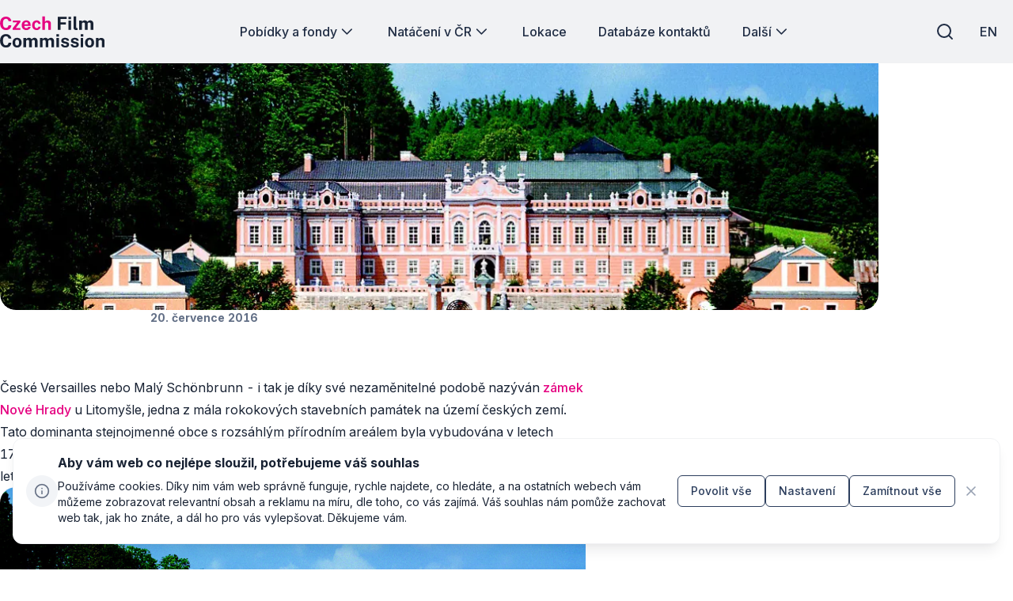

--- FILE ---
content_type: text/html; charset=utf-8
request_url: https://www.filmcommission.cz/lokace-mesice-uchvatny-rokokovy-zamek-nove-hrady-ve-vychodnich-cechach/
body_size: 48244
content:




<!DOCTYPE html>
<html lang="cs-CZ">
<head>
    <!-- Base info -->
    <meta charset="utf-8">
    <title>Lokace měsíce: Úchvatný rokokový zámek Nové Hrady ve Východních Čechách | Czech Film Commission</title>
    <meta name="description" content="">

    <!-- LINKs -->
    <link rel="apple-touch-icon" sizes="180x180" href="/apple-touch-icon.png">
    <link rel="icon" type="image/png" sizes="32x32" href="/favicon-32x32.png">
    <link rel="icon" type="image/png" sizes="16x16" href="/favicon-16x16.png">
    <link rel="manifest" href="/site.webmanifest">
    <link rel="mask-icon" color="#e50080" href="/safari-pinned-tab.svg">


    <link rel="author" href="Perspectivo s.r.o, www.perspectivo.cz">
    <link rel="canonical" href="https://www.filmcommission.cz/lokace-mesice-uchvatny-rokokovy-zamek-nove-hrady-ve-vychodnich-cechach/">

        <link rel="alternate" title="Featured location: stunning rococo castle Nov&#xE9; Hrady in East Bohemia" hreflang="en" href="/en/featured-location-stunning-rococo-castle-nove-hrady-in-east-bohemia/">


    <link rel="stylesheet" href="/css/frontend.css?v=SIfIJrInl9iU7Ti6Cbt9xTImNLTj6HDXeaC-jVDFfMU" />
    <link rel="stylesheet" href="/css/magnific-popup.css?v=gCtYcxePypimOFL0luSMTW-2XtMR3UmklzuURULlMoM" />
    <link rel="stylesheet" href="/css/owl.carousel.min.css?v=BiNoZ3vO_ZSV6LMg4M8ixPrKnxvARmbv65zVMHzVkaQ" />



    

    <meta name="google-site-verification" content="UXC2DQzwFkq9h_Vp6wDkNlL3tJEqmkJA9nBkyJAHpAs" />

    <!-- METAs -->
    <meta name="viewport" content="width=device-width,initial-scale=1">
    <meta name="msapplication-TileColor" content="#e50080">
    <meta name="theme-color" content="#e50080">
    <meta name="theme-color" content="#e50080" media="(prefers-color-scheme: dark)">
    <meta property="og:url" content="https://www.filmcommission.cz/lokace-mesice-uchvatny-rokokovy-zamek-nove-hrady-ve-vychodnich-cechach/">
    <meta property="og:title" content="Lokace měsíce: Úchvatný rokokový zámek Nové Hrady ve Východních Čechách | Czech Film Commission">
    <meta property="og:description" content="">
    <meta property="og:locale" content="cs-CZ">

    <meta name="twitter:card" content="summary_large_image">
    <meta name="twitter:site" content="www.filmcommission.cz">
    <meta name="twitter:creator" content="www.filmcommission.cz">
    <meta name="twitter:title" content="Lokace měsíce: Úchvatný rokokový zámek Nové Hrady ve Východních Čechách | Czech Film Commission">
    <meta name="twitter:description" content="">
    <meta name="robots" content="index, follow">
    




    <script type="text/javascript">
        function canUseWebP() { var e = document.createElement("canvas"); return !(!e.getContext || !e.getContext("2d")) && 0 == e.toDataURL("image/webp").indexOf("data:image/webp") }
        function getCookie(e) { let t = e + "=", n = decodeURIComponent(document.cookie).split(";"); for (let e = 0; e < n.length; e++) { let o = n[e]; for (; " " == o.charAt(0);)o = o.substring(1); if (0 == o.indexOf(t)) return o.substring(t.length, o.length) } return "" }
        var allowAnalytics = false;
        var allowMarketing = false;
        var allowFunctional = false;
        var allowUnfiled = false;
        var configCookie = getCookie("cookiesConfig");
        var existsCookiesConfig = false;
        if (configCookie) {
            try {
                let cookiesConfigObj = JSON.parse(decodeURIComponent(configCookie));
                //console.log("cookies");
                //console.log(cookiesConfigObj);
                if (cookiesConfigObj.allowAnalytics === true) {
                    allowAnalytics = true;
                }
                if (cookiesConfigObj.allowMarketing === true) {
                    allowMarketing = true;
                }
                if (cookiesConfigObj.allowFunctional === true) {
                    allowFunctional = true;
                }
                if (cookiesConfigObj.allowUnfiled === true) {
                    allowUnfiled = true;
                }
                existsCookiesConfig = true;
            } catch (err) {
                document.cookie = "cookiesConfig=; expires=Thu, 01 Jan 1970 00:00:00 UTC;path=/";
            }
        }
        window.dataLayer = window.dataLayer || [];
        function gtag() {
            dataLayer.push(arguments);
        }


        if (!existsCookiesConfig) {
            gtag('consent', 'default', {
                'ad_storage': 'denied',
                'ad_user_data': 'denied',
                'ad_personalization': 'denied',
                'analytics_storage': 'denied',
                'functionality_storage': 'denied',
                'personalization_storage': 'denied',
                'security_storage': 'granted'
            });
            window.dataLayer.push({
                'event': 'consent_init',
                'consent': {
                    'ad_storage': 'denied',
                    'ad_user_data': 'denied',
                    'ad_personalization': 'denied',
                    'analytics_storage': 'denied',
                    'functionality_storage': 'denied',
                    'personalization_storage': 'denied',
                    'security_storage': 'granted'
                }
            });
        }

        if (existsCookiesConfig) {
            gtag('consent', 'update', {
                'ad_storage': allowMarketing ? 'granted' : 'denied',
                'ad_user_data': allowMarketing ? 'granted' : 'denied',
                'ad_personalization': allowMarketing ? 'granted' : 'denied',
                'analytics_storage': allowAnalytics ? 'granted' : 'denied',
                'functionality_storage': allowFunctional ? 'granted' : 'denied',
                'personalization_storage': allowMarketing ? 'granted' : 'denied',
                'security_storage': 'granted'
            });
            window.dataLayer.push({
                'event': 'consent_update',
                'consent': {
                    'ad_storage': allowMarketing ? 'granted' : 'denied',
                    'ad_user_data': allowMarketing ? 'granted' : 'denied',
                    'ad_personalization': allowMarketing ? 'granted' : 'denied',
                    'analytics_storage': allowAnalytics ? 'granted' : 'denied',
                    'functionality_storage': allowFunctional ? 'granted' : 'denied',
                    'personalization_storage': allowMarketing ? 'granted' : 'denied',
                    'security_storage': 'granted'
                }
            });
        }
    </script>
        <!-- Google Tag Manager -->
        <script>
            (function (w, d, s, l, i) {
                w[l] = w[l] || []; w[l].push({
                    'gtm.start':
                        new Date().getTime(), event: 'gtm.js'
                }); var f = d.getElementsByTagName(s)[0],
                    j = d.createElement(s), dl = l != 'dataLayer' ? '&l=' + l : ''; j.async = true; j.src =
                        'https://www.googletagmanager.com/gtm.js?id=' + i + dl; f.parentNode.insertBefore(j, f);
            })(window, document, 'script', 'dataLayer', 'GTM-5T7DR3X7');</script>
        <!-- End Google Tag Manager -->
</head>


<body class="is-webp page-default content-page page-blod-article page-21538  no-js page--article page-id--21538 " id="page-start" ng-app="AngularApp" ng-controller="BaseController" ng-class="{'is-modal-window-open': isModalWindowOpen, 'is-modal2-window-open': isModalWindow2Open}" data-lang="cs" style="">
    <script type="text/javascript">
        if (!canUseWebP()) { document.body.classList.remove("is-webp"), document.body.classList.add("no-webp") }
        document.body.classList.remove("no-js"), document.body.classList.add("is-js");</script>
    
    
    

        <!-- Google Tag Manager (noscript) -->
        <noscript>
            <iframe src="https://www.googletagmanager.com/ns.html?id=GTM-5T7DR3X7"
                    height="0" width="0" style="display:none;visibility:hidden"></iframe>
        </noscript>
        <!-- End Google Tag Manager (noscript) -->

    <div class="body-bg-image"></div>








<header class="is-fullwidth is-fluid" ng-controller="FulltextController" >
    <div class="wrapper">
        <span class="logo is-large" title="Czech Film Commission">
            <a href="/" aria-label="Logo pro desktop">
                <svg width="451" height="137" viewBox="0 0 451 137" fill="none" xmlns="http://www.w3.org/2000/svg">
<g clip-path="url(#clip0_894_46778)">
<path d="M25.89 61.74C20.61 61.74 16.05 60.51 12.21 58.06C8.36996 55.6 5.40996 52.16 3.32996 47.71C1.24996 43.27 0.209961 38.08 0.209961 32.15C0.209961 26.22 1.23996 21.08 3.30996 16.81C5.36996 12.54 8.32996 9.25 12.17 6.95C16.01 4.65 20.58 3.5 25.89 3.5C30.15 3.5 33.94 4.36 37.27 6.07C40.6 7.78 43.29 10.11 45.34 13.07C47.39 16.02 48.6 19.35 48.97 23.06H36.98C36.61 21.1 35.95 19.36 34.98 17.83C34.01 16.3 32.75 15.1 31.18 14.22C29.61 13.34 27.73 12.91 25.54 12.91C22.9 12.91 20.63 13.55 18.72 14.83C16.81 16.11 15.35 18.17 14.33 21.02C13.31 23.87 12.8 27.63 12.8 32.31C12.8 39.36 13.93 44.47 16.19 47.61C18.45 50.75 21.57 52.33 25.54 52.33C27.73 52.33 29.62 51.83 31.18 50.82C32.75 49.81 34.01 48.48 34.98 46.82C35.95 45.16 36.61 43.34 36.98 41.35H48.97C48.63 44.04 47.98 46.61 47.01 49.05C46.04 51.49 44.67 53.67 42.89 55.58C41.11 57.49 38.83 58.99 36.03 60.09C33.23 61.19 29.85 61.74 25.88 61.74H25.89Z" fill="#E50080"/>
<path d="M54.3301 60.9599V54.5699L74.3201 28.4299H55.3501V20.4399H88.1901V26.8299L68.1601 52.9699H88.3001V60.9599H54.3201H54.3301Z" fill="#E50080"/>
<path d="M113.88 61.7399C109.86 61.7399 106.32 60.8999 103.28 59.2099C100.24 57.5199 97.8701 55.1399 96.1701 52.0599C94.4701 48.9799 93.6201 45.3499 93.6201 41.1599C93.6201 36.9699 94.4001 33.4599 95.9501 30.2099C97.5001 26.9599 99.7401 24.3799 102.67 22.4899C105.6 20.5999 109.14 19.6499 113.29 19.6499C117.44 19.6499 120.88 20.5199 123.68 22.2599C126.48 23.9999 128.59 26.4099 130.03 29.5099C131.47 32.6099 132.19 36.1799 132.19 40.2299V43.3299H104.95C104.95 45.3899 105.29 47.1899 105.97 48.7199C106.65 50.2499 107.64 51.4199 108.93 52.2499C110.22 53.0699 111.78 53.4799 113.61 53.4799C115.57 53.4799 117.28 53.0599 118.74 52.2299C120.2 51.3899 121.24 50.0199 121.84 48.1099H132.15C131.68 50.9799 130.53 53.4399 128.7 55.4799C126.87 57.5199 124.65 59.0699 122.04 60.1399C119.43 61.2099 116.71 61.7499 113.89 61.7499L113.88 61.7399ZM104.95 36.5099H121.49C121.49 34.8899 121.18 33.3999 120.57 32.0399C119.96 30.6799 119.04 29.6099 117.83 28.8299C116.62 28.0499 115.09 27.6499 113.26 27.6499C111.43 27.6499 110.01 28.0799 108.77 28.9199C107.53 29.7699 106.58 30.8699 105.91 32.2299C105.24 33.5899 104.92 35.0099 104.95 36.4999V36.5099Z" fill="#E50080"/>
<path d="M158.2 61.7401C154.44 61.7401 151.08 60.9001 148.13 59.2301C145.18 57.5601 142.86 55.1601 141.17 52.0401C139.48 48.9201 138.64 45.1901 138.64 40.8501C138.64 36.5101 139.45 32.9901 141.07 29.8001C142.69 26.6101 144.97 24.1201 147.91 22.3301C150.85 20.5401 154.28 19.6401 158.2 19.6401C161.6 19.6401 164.53 20.3301 167 21.7201C169.47 23.1101 171.42 24.9701 172.84 27.3201C174.26 29.6701 175.08 32.3001 175.29 35.2001H165.77C165.59 34.1301 165.21 33.0601 164.63 32.0101C164.06 30.9501 163.25 30.0801 162.2 29.3801C161.15 28.6901 159.85 28.3401 158.28 28.3401C155.62 28.3401 153.45 29.3701 151.79 31.4201C150.13 33.4701 149.3 36.5901 149.3 40.7701C149.3 44.7101 150.11 47.8401 151.73 50.1601C153.35 52.4701 155.61 53.6301 158.51 53.6301C160.05 53.6301 161.34 53.2501 162.37 52.4901C163.4 51.7301 164.21 50.8201 164.78 49.7701C165.35 48.7101 165.72 47.7301 165.88 46.8101H175.17C174.99 49.6101 174.18 52.1301 172.74 54.3901C171.3 56.6501 169.35 58.4401 166.88 59.7601C164.41 61.0801 161.52 61.7401 158.2 61.7401Z" fill="#E50080"/>
<path d="M182.63 60.9602V2.72021H194V26.2702C194.65 25.3302 195.48 24.4002 196.47 23.4702C197.46 22.5402 198.7 21.7602 200.19 21.1402C201.68 20.5102 203.5 20.2002 205.64 20.2002C208.23 20.2002 210.58 20.7002 212.71 21.7102C214.84 22.7202 216.55 24.1702 217.84 26.0802C219.13 27.9902 219.78 30.3102 219.78 33.0602V60.9602H208.3V34.7402C208.3 32.9102 207.64 31.5102 206.32 30.5302C205 29.5502 203.4 29.0602 201.52 29.0602C200.29 29.0602 199.1 29.2802 197.95 29.7302C196.8 30.1702 195.87 30.8502 195.15 31.7502C194.43 32.6502 194.07 33.7702 194.07 35.1002V60.9702H182.63V60.9602Z" fill="#E50080"/>
<path d="M249.72 60.96V4.29004H288.28L288.24 13.85H261.24V28.08H284.64V37.45H261.24V60.96H249.72Z" fill="currentColor"/>
<path d="M295.19 14.6401V4.33008H306.32V14.6401H295.19ZM295.31 60.9601V20.4401H306.24V60.9601H295.31Z" fill="currentColor"/>
<path d="M330.45 61.67C327.47 61.67 325.11 61.32 323.36 60.61C321.61 59.9 320.32 58.97 319.48 57.81C318.64 56.65 318.11 55.35 317.87 53.93C317.63 52.51 317.52 51.06 317.52 49.6V2.72998H328.73V48.19C328.73 49.68 329.05 50.89 329.69 51.81C330.33 52.74 331.54 53.31 333.31 53.52L335.23 53.64V60.69C334.45 60.95 333.65 61.18 332.84 61.38C332.03 61.58 331.23 61.67 330.45 61.67Z" fill="currentColor"/>
<path d="M342.08 60.9599V20.4399H353.29V26.1599C354.52 24.3799 356.17 22.8499 358.25 21.5699C360.33 20.2899 362.95 19.6499 366.11 19.6499C367.49 19.6499 368.91 19.8999 370.34 20.3899C371.78 20.8899 373.13 21.6099 374.4 22.5599C375.67 23.5099 376.69 24.7099 377.48 26.1499C378.79 24.2999 380.5 22.7499 382.63 21.5099C384.76 20.2699 387.13 19.6499 389.74 19.6499C391.25 19.6499 392.79 19.8999 394.34 20.3899C395.89 20.8899 397.32 21.6999 398.63 22.8199C399.94 23.9399 400.99 25.4399 401.78 27.3099C402.58 29.1799 402.98 31.4799 402.98 34.2299V60.9599H391.54V35.6399C391.54 34.0199 391.22 32.7199 390.58 31.7399C389.94 30.7599 389.13 30.0499 388.15 29.6199C387.17 29.1899 386.13 28.9699 385.03 28.9699C384.01 28.9699 382.98 29.1699 381.93 29.5799C380.88 29.9899 380 30.6299 379.26 31.5199C378.53 32.4099 378.16 33.5699 378.16 35.0099V60.9499H366.76V34.6099C366.76 33.3799 366.43 32.3499 365.78 31.5099C365.13 30.6699 364.31 30.0399 363.33 29.6099C362.35 29.1799 361.35 28.9599 360.33 28.9599C359.31 28.9599 358.24 29.1799 357.2 29.6099C356.15 30.0399 355.28 30.7099 354.57 31.6099C353.86 32.5099 353.51 33.6399 353.51 34.9999V60.9399H342.07L342.08 60.9599Z" fill="currentColor"/>
<path d="M25.89 137.27C20.61 137.27 16.05 136.04 12.21 133.59C8.36996 131.13 5.40996 127.69 3.32996 123.24C1.24996 118.8 0.209961 113.61 0.209961 107.68C0.209961 101.75 1.23996 96.6098 3.30996 92.3398C5.36996 88.0698 8.32996 84.7798 12.17 82.4798C16.01 80.1798 20.58 79.0298 25.89 79.0298C30.15 79.0298 33.94 79.8898 37.27 81.5998C40.6 83.3098 43.29 85.6398 45.34 88.5998C47.39 91.5498 48.6 94.8798 48.97 98.5898H36.98C36.61 96.6298 35.95 94.8898 34.98 93.3598C34.01 91.8298 32.75 90.6298 31.18 89.7498C29.61 88.8698 27.73 88.4398 25.54 88.4398C22.9 88.4398 20.63 89.0798 18.72 90.3598C16.81 91.6398 15.35 93.6998 14.33 96.5498C13.31 99.3998 12.8 103.16 12.8 107.84C12.8 114.89 13.93 120 16.19 123.14C18.45 126.28 21.57 127.86 25.54 127.86C27.73 127.86 29.62 127.36 31.18 126.35C32.75 125.34 34.01 124.01 34.98 122.35C35.95 120.69 36.61 118.87 36.98 116.88H48.97C48.63 119.57 47.98 122.14 47.01 124.58C46.04 127.02 44.67 129.2 42.89 131.11C41.11 133.02 38.83 134.52 36.03 135.62C33.23 136.72 29.85 137.27 25.88 137.27H25.89Z" fill="currentColor"/>
<path d="M73.7799 137.27C69.8099 137.27 66.3499 136.42 63.4099 134.72C60.4699 133.02 58.1999 130.62 56.5899 127.51C54.9799 124.4 54.1799 120.72 54.1799 116.46C54.1799 112.2 54.9799 108.48 56.5899 105.29C58.1999 102.1 60.4699 99.6199 63.4099 97.8399C66.3499 96.0599 69.8199 95.1699 73.8099 95.1699C77.7999 95.1699 81.2699 96.0399 84.1999 97.7799C87.1299 99.5199 89.3899 101.98 90.9799 105.17C92.5699 108.36 93.3699 112.12 93.3699 116.46C93.3699 120.54 92.5899 124.13 91.0399 127.26C89.4899 130.38 87.2499 132.83 84.3399 134.61C81.4299 136.39 77.9099 137.28 73.7799 137.28V137.27ZM73.8199 128.77C75.8299 128.77 77.4499 128.18 78.6799 127.01C79.9099 125.83 80.7999 124.29 81.3499 122.37C81.8999 120.45 82.1699 118.35 82.1699 116.08C82.1699 113.94 81.9199 111.91 81.4299 110.01C80.9299 108.1 80.0699 106.56 78.8399 105.39C77.6099 104.21 75.9399 103.63 73.8199 103.63C71.6999 103.63 70.1799 104.19 68.9399 105.3C67.6999 106.41 66.7899 107.91 66.2199 109.81C65.6499 111.71 65.3599 113.8 65.3599 116.1C65.3599 118.22 65.6199 120.25 66.1399 122.19C66.6599 124.14 67.5399 125.72 68.7699 126.95C69.9999 128.18 71.6799 128.79 73.8299 128.79L73.8199 128.77Z" fill="currentColor"/>
<path d="M101.21 136.49V95.9702H112.42V101.69C113.65 99.9102 115.3 98.3802 117.38 97.1002C119.46 95.8202 122.08 95.1802 125.24 95.1802C126.62 95.1802 128.04 95.4302 129.47 95.9202C130.91 96.4202 132.26 97.1402 133.53 98.0902C134.8 99.0402 135.82 100.24 136.61 101.68C137.92 99.8302 139.63 98.2802 141.76 97.0402C143.89 95.8002 146.26 95.1802 148.87 95.1802C150.38 95.1802 151.92 95.4302 153.47 95.9202C155.02 96.4202 156.45 97.2302 157.76 98.3502C159.07 99.4702 160.12 100.97 160.91 102.84C161.71 104.71 162.11 107.01 162.11 109.76V136.49H150.67V111.17C150.67 109.55 150.35 108.25 149.71 107.27C149.07 106.29 148.26 105.58 147.28 105.15C146.3 104.72 145.26 104.5 144.16 104.5C143.14 104.5 142.11 104.7 141.06 105.11C140.01 105.52 139.13 106.16 138.39 107.05C137.66 107.94 137.29 109.1 137.29 110.54V136.48H125.89V110.14C125.89 108.91 125.56 107.88 124.91 107.04C124.26 106.2 123.44 105.57 122.46 105.14C121.48 104.71 120.48 104.49 119.46 104.49C118.44 104.49 117.37 104.71 116.33 105.14C115.28 105.57 114.41 106.24 113.7 107.14C112.99 108.04 112.64 109.17 112.64 110.53V136.47H101.2L101.21 136.49Z" fill="currentColor"/>
<path d="M172.21 136.49V95.9702H183.42V101.69C184.65 99.9102 186.3 98.3802 188.38 97.1002C190.46 95.8202 193.08 95.1802 196.24 95.1802C197.62 95.1802 199.04 95.4302 200.47 95.9202C201.91 96.4202 203.26 97.1402 204.53 98.0902C205.8 99.0402 206.82 100.24 207.61 101.68C208.92 99.8302 210.63 98.2802 212.76 97.0402C214.89 95.8002 217.26 95.1802 219.87 95.1802C221.38 95.1802 222.92 95.4302 224.47 95.9202C226.02 96.4202 227.45 97.2302 228.76 98.3502C230.07 99.4702 231.12 100.97 231.91 102.84C232.71 104.71 233.11 107.01 233.11 109.76V136.49H221.67V111.17C221.67 109.55 221.35 108.25 220.71 107.27C220.07 106.29 219.26 105.58 218.28 105.15C217.3 104.72 216.26 104.5 215.16 104.5C214.14 104.5 213.11 104.7 212.06 105.11C211.01 105.52 210.13 106.16 209.39 107.05C208.66 107.94 208.29 109.1 208.29 110.54V136.48H196.89V110.14C196.89 108.91 196.56 107.88 195.91 107.04C195.26 106.2 194.44 105.57 193.46 105.14C192.48 104.71 191.48 104.49 190.46 104.49C189.44 104.49 188.37 104.71 187.33 105.14C186.28 105.57 185.41 106.24 184.7 107.14C183.99 108.04 183.64 109.17 183.64 110.53V136.47H172.2L172.21 136.49Z" fill="currentColor"/>
<path d="M243.21 90.1601V79.8501H254.34V90.1601H243.21ZM243.33 136.49V95.9701H254.26V136.49H243.33Z" fill="currentColor"/>
<path d="M281.25 137.27C278.43 137.27 275.72 136.81 273.12 135.88C270.52 134.95 268.31 133.49 266.5 131.49C264.69 129.49 263.54 126.9 263.07 123.71H272.95C273.32 125.15 273.95 126.28 274.85 127.12C275.75 127.96 276.78 128.55 277.93 128.9C279.08 129.25 280.18 129.43 281.22 129.43C283.41 129.43 285.18 129.08 286.53 128.39C287.88 127.7 288.55 126.63 288.55 125.2C288.55 124.1 288.15 123.23 287.36 122.57C286.56 121.92 285.25 121.42 283.42 121.08L276.29 119.59C272.71 118.83 269.83 117.55 267.65 115.73C265.47 113.91 264.36 111.33 264.34 107.99C264.31 105.56 264.95 103.38 266.24 101.45C267.53 99.5202 269.45 97.9902 272 96.8702C274.55 95.7502 277.66 95.1802 281.35 95.1802C286.34 95.1802 290.33 96.2802 293.32 98.4702C296.31 100.66 297.83 103.76 297.89 107.76H288.33C288.04 106.19 287.26 104.98 286 104.13C284.73 103.28 283.13 102.86 281.2 102.86C279.27 102.86 277.62 103.21 276.34 103.92C275.06 104.63 274.42 105.7 274.42 107.13C274.42 108.2 274.94 109.04 275.99 109.66C277.03 110.27 278.65 110.8 280.85 111.25L287.43 112.74C289.7 113.29 291.55 114.04 292.98 114.99C294.4 115.94 295.51 116.98 296.29 118.11C297.07 119.23 297.62 120.36 297.92 121.5C298.22 122.64 298.37 123.66 298.37 124.58C298.37 127.27 297.65 129.56 296.21 131.46C294.77 133.36 292.77 134.8 290.21 135.79C287.65 136.78 284.67 137.28 281.27 137.28L281.25 137.27Z" fill="currentColor"/>
<path d="M323.1 137.27C320.28 137.27 317.57 136.81 314.97 135.88C312.37 134.95 310.16 133.49 308.35 131.49C306.54 129.49 305.39 126.9 304.92 123.71H314.8C315.17 125.15 315.8 126.28 316.7 127.12C317.6 127.96 318.63 128.55 319.78 128.9C320.93 129.25 322.03 129.43 323.07 129.43C325.26 129.43 327.03 129.08 328.38 128.39C329.73 127.7 330.4 126.63 330.4 125.2C330.4 124.1 330 123.23 329.21 122.57C328.41 121.92 327.1 121.42 325.27 121.08L318.14 119.59C314.56 118.83 311.68 117.55 309.5 115.73C307.32 113.91 306.21 111.33 306.19 107.99C306.16 105.56 306.8 103.38 308.09 101.45C309.38 99.5202 311.3 97.9902 313.85 96.8702C316.4 95.7502 319.51 95.1802 323.2 95.1802C328.19 95.1802 332.18 96.2802 335.17 98.4702C338.16 100.66 339.68 103.76 339.74 107.76H330.18C329.89 106.19 329.11 104.98 327.85 104.13C326.58 103.28 324.98 102.86 323.05 102.86C321.12 102.86 319.47 103.21 318.19 103.92C316.91 104.63 316.27 105.7 316.27 107.13C316.27 108.2 316.79 109.04 317.84 109.66C318.88 110.27 320.5 110.8 322.7 111.25L329.28 112.74C331.55 113.29 333.4 114.04 334.83 114.99C336.25 115.94 337.36 116.98 338.14 118.11C338.92 119.23 339.47 120.36 339.77 121.5C340.07 122.64 340.22 123.66 340.22 124.58C340.22 127.27 339.5 129.56 338.06 131.46C336.62 133.36 334.62 134.8 332.06 135.79C329.5 136.78 326.52 137.28 323.12 137.28L323.1 137.27Z" fill="currentColor"/>
<path d="M348.1 90.1601V79.8501H359.23V90.1601H348.1ZM348.22 136.49V95.9701H359.15V136.49H348.22Z" fill="currentColor"/>
<path d="M386.7 137.27C382.73 137.27 379.27 136.42 376.33 134.72C373.39 133.02 371.12 130.62 369.51 127.51C367.9 124.4 367.1 120.72 367.1 116.46C367.1 112.2 367.9 108.48 369.51 105.29C371.12 102.1 373.39 99.6199 376.33 97.8399C379.27 96.0599 382.74 95.1699 386.73 95.1699C390.72 95.1699 394.19 96.0399 397.12 97.7799C400.05 99.5199 402.31 101.98 403.9 105.17C405.49 108.36 406.29 112.12 406.29 116.46C406.29 120.54 405.51 124.13 403.96 127.26C402.41 130.38 400.17 132.83 397.26 134.61C394.35 136.39 390.83 137.28 386.7 137.28V137.27ZM386.74 128.77C388.75 128.77 390.37 128.18 391.6 127.01C392.83 125.83 393.72 124.29 394.27 122.37C394.82 120.45 395.09 118.35 395.09 116.08C395.09 113.94 394.84 111.91 394.35 110.01C393.85 108.1 392.99 106.56 391.76 105.39C390.53 104.21 388.86 103.63 386.74 103.63C384.62 103.63 383.1 104.19 381.86 105.3C380.62 106.41 379.71 107.91 379.14 109.81C378.57 111.71 378.28 113.8 378.28 116.1C378.28 118.22 378.54 120.25 379.06 122.19C379.58 124.14 380.46 125.72 381.69 126.95C382.92 128.18 384.6 128.79 386.75 128.79L386.74 128.77Z" fill="currentColor"/>
<path d="M414.14 136.49V95.9701H425.39V101.69C426.02 100.7 426.83 99.7401 427.84 98.8101C428.85 97.8801 430.12 97.1201 431.66 96.5201C433.2 95.9201 435.03 95.6201 437.15 95.6201C439.63 95.6201 441.95 96.1001 444.11 97.0701C446.27 98.0401 448.01 99.5601 449.34 101.64C450.67 103.72 451.34 106.43 451.34 109.77V136.5H439.9V111.18C439.9 108.99 439.25 107.34 437.94 106.24C436.63 105.14 435.04 104.59 433.16 104.59C431.91 104.59 430.7 104.81 429.53 105.26C428.37 105.7 427.42 106.37 426.69 107.26C425.96 108.15 425.59 109.25 425.59 110.55V136.49H414.15H414.14Z" fill="currentColor"/>
</g>
<defs>
<clipPath id="clip0_894_46778">
<rect width="451" height="137" fill="white"/>
</clipPath>
</defs>
</svg>

            </a>
        </span>
        <span class="logo is-small" title="Czech Film Commission">
            <a href="/" aria-label="Men&#x161;&#xED; logo pro mobiln&#xED; za&#x159;&#xED;zen&#xED;">
                <svg width="451" height="137" viewBox="0 0 451 137" fill="none" xmlns="http://www.w3.org/2000/svg">
<g clip-path="url(#clip0_894_46778)">
<path d="M25.89 61.74C20.61 61.74 16.05 60.51 12.21 58.06C8.36996 55.6 5.40996 52.16 3.32996 47.71C1.24996 43.27 0.209961 38.08 0.209961 32.15C0.209961 26.22 1.23996 21.08 3.30996 16.81C5.36996 12.54 8.32996 9.25 12.17 6.95C16.01 4.65 20.58 3.5 25.89 3.5C30.15 3.5 33.94 4.36 37.27 6.07C40.6 7.78 43.29 10.11 45.34 13.07C47.39 16.02 48.6 19.35 48.97 23.06H36.98C36.61 21.1 35.95 19.36 34.98 17.83C34.01 16.3 32.75 15.1 31.18 14.22C29.61 13.34 27.73 12.91 25.54 12.91C22.9 12.91 20.63 13.55 18.72 14.83C16.81 16.11 15.35 18.17 14.33 21.02C13.31 23.87 12.8 27.63 12.8 32.31C12.8 39.36 13.93 44.47 16.19 47.61C18.45 50.75 21.57 52.33 25.54 52.33C27.73 52.33 29.62 51.83 31.18 50.82C32.75 49.81 34.01 48.48 34.98 46.82C35.95 45.16 36.61 43.34 36.98 41.35H48.97C48.63 44.04 47.98 46.61 47.01 49.05C46.04 51.49 44.67 53.67 42.89 55.58C41.11 57.49 38.83 58.99 36.03 60.09C33.23 61.19 29.85 61.74 25.88 61.74H25.89Z" fill="#E50080"/>
<path d="M54.3301 60.9599V54.5699L74.3201 28.4299H55.3501V20.4399H88.1901V26.8299L68.1601 52.9699H88.3001V60.9599H54.3201H54.3301Z" fill="#E50080"/>
<path d="M113.88 61.7399C109.86 61.7399 106.32 60.8999 103.28 59.2099C100.24 57.5199 97.8701 55.1399 96.1701 52.0599C94.4701 48.9799 93.6201 45.3499 93.6201 41.1599C93.6201 36.9699 94.4001 33.4599 95.9501 30.2099C97.5001 26.9599 99.7401 24.3799 102.67 22.4899C105.6 20.5999 109.14 19.6499 113.29 19.6499C117.44 19.6499 120.88 20.5199 123.68 22.2599C126.48 23.9999 128.59 26.4099 130.03 29.5099C131.47 32.6099 132.19 36.1799 132.19 40.2299V43.3299H104.95C104.95 45.3899 105.29 47.1899 105.97 48.7199C106.65 50.2499 107.64 51.4199 108.93 52.2499C110.22 53.0699 111.78 53.4799 113.61 53.4799C115.57 53.4799 117.28 53.0599 118.74 52.2299C120.2 51.3899 121.24 50.0199 121.84 48.1099H132.15C131.68 50.9799 130.53 53.4399 128.7 55.4799C126.87 57.5199 124.65 59.0699 122.04 60.1399C119.43 61.2099 116.71 61.7499 113.89 61.7499L113.88 61.7399ZM104.95 36.5099H121.49C121.49 34.8899 121.18 33.3999 120.57 32.0399C119.96 30.6799 119.04 29.6099 117.83 28.8299C116.62 28.0499 115.09 27.6499 113.26 27.6499C111.43 27.6499 110.01 28.0799 108.77 28.9199C107.53 29.7699 106.58 30.8699 105.91 32.2299C105.24 33.5899 104.92 35.0099 104.95 36.4999V36.5099Z" fill="#E50080"/>
<path d="M158.2 61.7401C154.44 61.7401 151.08 60.9001 148.13 59.2301C145.18 57.5601 142.86 55.1601 141.17 52.0401C139.48 48.9201 138.64 45.1901 138.64 40.8501C138.64 36.5101 139.45 32.9901 141.07 29.8001C142.69 26.6101 144.97 24.1201 147.91 22.3301C150.85 20.5401 154.28 19.6401 158.2 19.6401C161.6 19.6401 164.53 20.3301 167 21.7201C169.47 23.1101 171.42 24.9701 172.84 27.3201C174.26 29.6701 175.08 32.3001 175.29 35.2001H165.77C165.59 34.1301 165.21 33.0601 164.63 32.0101C164.06 30.9501 163.25 30.0801 162.2 29.3801C161.15 28.6901 159.85 28.3401 158.28 28.3401C155.62 28.3401 153.45 29.3701 151.79 31.4201C150.13 33.4701 149.3 36.5901 149.3 40.7701C149.3 44.7101 150.11 47.8401 151.73 50.1601C153.35 52.4701 155.61 53.6301 158.51 53.6301C160.05 53.6301 161.34 53.2501 162.37 52.4901C163.4 51.7301 164.21 50.8201 164.78 49.7701C165.35 48.7101 165.72 47.7301 165.88 46.8101H175.17C174.99 49.6101 174.18 52.1301 172.74 54.3901C171.3 56.6501 169.35 58.4401 166.88 59.7601C164.41 61.0801 161.52 61.7401 158.2 61.7401Z" fill="#E50080"/>
<path d="M182.63 60.9602V2.72021H194V26.2702C194.65 25.3302 195.48 24.4002 196.47 23.4702C197.46 22.5402 198.7 21.7602 200.19 21.1402C201.68 20.5102 203.5 20.2002 205.64 20.2002C208.23 20.2002 210.58 20.7002 212.71 21.7102C214.84 22.7202 216.55 24.1702 217.84 26.0802C219.13 27.9902 219.78 30.3102 219.78 33.0602V60.9602H208.3V34.7402C208.3 32.9102 207.64 31.5102 206.32 30.5302C205 29.5502 203.4 29.0602 201.52 29.0602C200.29 29.0602 199.1 29.2802 197.95 29.7302C196.8 30.1702 195.87 30.8502 195.15 31.7502C194.43 32.6502 194.07 33.7702 194.07 35.1002V60.9702H182.63V60.9602Z" fill="#E50080"/>
<path d="M249.72 60.96V4.29004H288.28L288.24 13.85H261.24V28.08H284.64V37.45H261.24V60.96H249.72Z" fill="currentColor"/>
<path d="M295.19 14.6401V4.33008H306.32V14.6401H295.19ZM295.31 60.9601V20.4401H306.24V60.9601H295.31Z" fill="currentColor"/>
<path d="M330.45 61.67C327.47 61.67 325.11 61.32 323.36 60.61C321.61 59.9 320.32 58.97 319.48 57.81C318.64 56.65 318.11 55.35 317.87 53.93C317.63 52.51 317.52 51.06 317.52 49.6V2.72998H328.73V48.19C328.73 49.68 329.05 50.89 329.69 51.81C330.33 52.74 331.54 53.31 333.31 53.52L335.23 53.64V60.69C334.45 60.95 333.65 61.18 332.84 61.38C332.03 61.58 331.23 61.67 330.45 61.67Z" fill="currentColor"/>
<path d="M342.08 60.9599V20.4399H353.29V26.1599C354.52 24.3799 356.17 22.8499 358.25 21.5699C360.33 20.2899 362.95 19.6499 366.11 19.6499C367.49 19.6499 368.91 19.8999 370.34 20.3899C371.78 20.8899 373.13 21.6099 374.4 22.5599C375.67 23.5099 376.69 24.7099 377.48 26.1499C378.79 24.2999 380.5 22.7499 382.63 21.5099C384.76 20.2699 387.13 19.6499 389.74 19.6499C391.25 19.6499 392.79 19.8999 394.34 20.3899C395.89 20.8899 397.32 21.6999 398.63 22.8199C399.94 23.9399 400.99 25.4399 401.78 27.3099C402.58 29.1799 402.98 31.4799 402.98 34.2299V60.9599H391.54V35.6399C391.54 34.0199 391.22 32.7199 390.58 31.7399C389.94 30.7599 389.13 30.0499 388.15 29.6199C387.17 29.1899 386.13 28.9699 385.03 28.9699C384.01 28.9699 382.98 29.1699 381.93 29.5799C380.88 29.9899 380 30.6299 379.26 31.5199C378.53 32.4099 378.16 33.5699 378.16 35.0099V60.9499H366.76V34.6099C366.76 33.3799 366.43 32.3499 365.78 31.5099C365.13 30.6699 364.31 30.0399 363.33 29.6099C362.35 29.1799 361.35 28.9599 360.33 28.9599C359.31 28.9599 358.24 29.1799 357.2 29.6099C356.15 30.0399 355.28 30.7099 354.57 31.6099C353.86 32.5099 353.51 33.6399 353.51 34.9999V60.9399H342.07L342.08 60.9599Z" fill="currentColor"/>
<path d="M25.89 137.27C20.61 137.27 16.05 136.04 12.21 133.59C8.36996 131.13 5.40996 127.69 3.32996 123.24C1.24996 118.8 0.209961 113.61 0.209961 107.68C0.209961 101.75 1.23996 96.6098 3.30996 92.3398C5.36996 88.0698 8.32996 84.7798 12.17 82.4798C16.01 80.1798 20.58 79.0298 25.89 79.0298C30.15 79.0298 33.94 79.8898 37.27 81.5998C40.6 83.3098 43.29 85.6398 45.34 88.5998C47.39 91.5498 48.6 94.8798 48.97 98.5898H36.98C36.61 96.6298 35.95 94.8898 34.98 93.3598C34.01 91.8298 32.75 90.6298 31.18 89.7498C29.61 88.8698 27.73 88.4398 25.54 88.4398C22.9 88.4398 20.63 89.0798 18.72 90.3598C16.81 91.6398 15.35 93.6998 14.33 96.5498C13.31 99.3998 12.8 103.16 12.8 107.84C12.8 114.89 13.93 120 16.19 123.14C18.45 126.28 21.57 127.86 25.54 127.86C27.73 127.86 29.62 127.36 31.18 126.35C32.75 125.34 34.01 124.01 34.98 122.35C35.95 120.69 36.61 118.87 36.98 116.88H48.97C48.63 119.57 47.98 122.14 47.01 124.58C46.04 127.02 44.67 129.2 42.89 131.11C41.11 133.02 38.83 134.52 36.03 135.62C33.23 136.72 29.85 137.27 25.88 137.27H25.89Z" fill="currentColor"/>
<path d="M73.7799 137.27C69.8099 137.27 66.3499 136.42 63.4099 134.72C60.4699 133.02 58.1999 130.62 56.5899 127.51C54.9799 124.4 54.1799 120.72 54.1799 116.46C54.1799 112.2 54.9799 108.48 56.5899 105.29C58.1999 102.1 60.4699 99.6199 63.4099 97.8399C66.3499 96.0599 69.8199 95.1699 73.8099 95.1699C77.7999 95.1699 81.2699 96.0399 84.1999 97.7799C87.1299 99.5199 89.3899 101.98 90.9799 105.17C92.5699 108.36 93.3699 112.12 93.3699 116.46C93.3699 120.54 92.5899 124.13 91.0399 127.26C89.4899 130.38 87.2499 132.83 84.3399 134.61C81.4299 136.39 77.9099 137.28 73.7799 137.28V137.27ZM73.8199 128.77C75.8299 128.77 77.4499 128.18 78.6799 127.01C79.9099 125.83 80.7999 124.29 81.3499 122.37C81.8999 120.45 82.1699 118.35 82.1699 116.08C82.1699 113.94 81.9199 111.91 81.4299 110.01C80.9299 108.1 80.0699 106.56 78.8399 105.39C77.6099 104.21 75.9399 103.63 73.8199 103.63C71.6999 103.63 70.1799 104.19 68.9399 105.3C67.6999 106.41 66.7899 107.91 66.2199 109.81C65.6499 111.71 65.3599 113.8 65.3599 116.1C65.3599 118.22 65.6199 120.25 66.1399 122.19C66.6599 124.14 67.5399 125.72 68.7699 126.95C69.9999 128.18 71.6799 128.79 73.8299 128.79L73.8199 128.77Z" fill="currentColor"/>
<path d="M101.21 136.49V95.9702H112.42V101.69C113.65 99.9102 115.3 98.3802 117.38 97.1002C119.46 95.8202 122.08 95.1802 125.24 95.1802C126.62 95.1802 128.04 95.4302 129.47 95.9202C130.91 96.4202 132.26 97.1402 133.53 98.0902C134.8 99.0402 135.82 100.24 136.61 101.68C137.92 99.8302 139.63 98.2802 141.76 97.0402C143.89 95.8002 146.26 95.1802 148.87 95.1802C150.38 95.1802 151.92 95.4302 153.47 95.9202C155.02 96.4202 156.45 97.2302 157.76 98.3502C159.07 99.4702 160.12 100.97 160.91 102.84C161.71 104.71 162.11 107.01 162.11 109.76V136.49H150.67V111.17C150.67 109.55 150.35 108.25 149.71 107.27C149.07 106.29 148.26 105.58 147.28 105.15C146.3 104.72 145.26 104.5 144.16 104.5C143.14 104.5 142.11 104.7 141.06 105.11C140.01 105.52 139.13 106.16 138.39 107.05C137.66 107.94 137.29 109.1 137.29 110.54V136.48H125.89V110.14C125.89 108.91 125.56 107.88 124.91 107.04C124.26 106.2 123.44 105.57 122.46 105.14C121.48 104.71 120.48 104.49 119.46 104.49C118.44 104.49 117.37 104.71 116.33 105.14C115.28 105.57 114.41 106.24 113.7 107.14C112.99 108.04 112.64 109.17 112.64 110.53V136.47H101.2L101.21 136.49Z" fill="currentColor"/>
<path d="M172.21 136.49V95.9702H183.42V101.69C184.65 99.9102 186.3 98.3802 188.38 97.1002C190.46 95.8202 193.08 95.1802 196.24 95.1802C197.62 95.1802 199.04 95.4302 200.47 95.9202C201.91 96.4202 203.26 97.1402 204.53 98.0902C205.8 99.0402 206.82 100.24 207.61 101.68C208.92 99.8302 210.63 98.2802 212.76 97.0402C214.89 95.8002 217.26 95.1802 219.87 95.1802C221.38 95.1802 222.92 95.4302 224.47 95.9202C226.02 96.4202 227.45 97.2302 228.76 98.3502C230.07 99.4702 231.12 100.97 231.91 102.84C232.71 104.71 233.11 107.01 233.11 109.76V136.49H221.67V111.17C221.67 109.55 221.35 108.25 220.71 107.27C220.07 106.29 219.26 105.58 218.28 105.15C217.3 104.72 216.26 104.5 215.16 104.5C214.14 104.5 213.11 104.7 212.06 105.11C211.01 105.52 210.13 106.16 209.39 107.05C208.66 107.94 208.29 109.1 208.29 110.54V136.48H196.89V110.14C196.89 108.91 196.56 107.88 195.91 107.04C195.26 106.2 194.44 105.57 193.46 105.14C192.48 104.71 191.48 104.49 190.46 104.49C189.44 104.49 188.37 104.71 187.33 105.14C186.28 105.57 185.41 106.24 184.7 107.14C183.99 108.04 183.64 109.17 183.64 110.53V136.47H172.2L172.21 136.49Z" fill="currentColor"/>
<path d="M243.21 90.1601V79.8501H254.34V90.1601H243.21ZM243.33 136.49V95.9701H254.26V136.49H243.33Z" fill="currentColor"/>
<path d="M281.25 137.27C278.43 137.27 275.72 136.81 273.12 135.88C270.52 134.95 268.31 133.49 266.5 131.49C264.69 129.49 263.54 126.9 263.07 123.71H272.95C273.32 125.15 273.95 126.28 274.85 127.12C275.75 127.96 276.78 128.55 277.93 128.9C279.08 129.25 280.18 129.43 281.22 129.43C283.41 129.43 285.18 129.08 286.53 128.39C287.88 127.7 288.55 126.63 288.55 125.2C288.55 124.1 288.15 123.23 287.36 122.57C286.56 121.92 285.25 121.42 283.42 121.08L276.29 119.59C272.71 118.83 269.83 117.55 267.65 115.73C265.47 113.91 264.36 111.33 264.34 107.99C264.31 105.56 264.95 103.38 266.24 101.45C267.53 99.5202 269.45 97.9902 272 96.8702C274.55 95.7502 277.66 95.1802 281.35 95.1802C286.34 95.1802 290.33 96.2802 293.32 98.4702C296.31 100.66 297.83 103.76 297.89 107.76H288.33C288.04 106.19 287.26 104.98 286 104.13C284.73 103.28 283.13 102.86 281.2 102.86C279.27 102.86 277.62 103.21 276.34 103.92C275.06 104.63 274.42 105.7 274.42 107.13C274.42 108.2 274.94 109.04 275.99 109.66C277.03 110.27 278.65 110.8 280.85 111.25L287.43 112.74C289.7 113.29 291.55 114.04 292.98 114.99C294.4 115.94 295.51 116.98 296.29 118.11C297.07 119.23 297.62 120.36 297.92 121.5C298.22 122.64 298.37 123.66 298.37 124.58C298.37 127.27 297.65 129.56 296.21 131.46C294.77 133.36 292.77 134.8 290.21 135.79C287.65 136.78 284.67 137.28 281.27 137.28L281.25 137.27Z" fill="currentColor"/>
<path d="M323.1 137.27C320.28 137.27 317.57 136.81 314.97 135.88C312.37 134.95 310.16 133.49 308.35 131.49C306.54 129.49 305.39 126.9 304.92 123.71H314.8C315.17 125.15 315.8 126.28 316.7 127.12C317.6 127.96 318.63 128.55 319.78 128.9C320.93 129.25 322.03 129.43 323.07 129.43C325.26 129.43 327.03 129.08 328.38 128.39C329.73 127.7 330.4 126.63 330.4 125.2C330.4 124.1 330 123.23 329.21 122.57C328.41 121.92 327.1 121.42 325.27 121.08L318.14 119.59C314.56 118.83 311.68 117.55 309.5 115.73C307.32 113.91 306.21 111.33 306.19 107.99C306.16 105.56 306.8 103.38 308.09 101.45C309.38 99.5202 311.3 97.9902 313.85 96.8702C316.4 95.7502 319.51 95.1802 323.2 95.1802C328.19 95.1802 332.18 96.2802 335.17 98.4702C338.16 100.66 339.68 103.76 339.74 107.76H330.18C329.89 106.19 329.11 104.98 327.85 104.13C326.58 103.28 324.98 102.86 323.05 102.86C321.12 102.86 319.47 103.21 318.19 103.92C316.91 104.63 316.27 105.7 316.27 107.13C316.27 108.2 316.79 109.04 317.84 109.66C318.88 110.27 320.5 110.8 322.7 111.25L329.28 112.74C331.55 113.29 333.4 114.04 334.83 114.99C336.25 115.94 337.36 116.98 338.14 118.11C338.92 119.23 339.47 120.36 339.77 121.5C340.07 122.64 340.22 123.66 340.22 124.58C340.22 127.27 339.5 129.56 338.06 131.46C336.62 133.36 334.62 134.8 332.06 135.79C329.5 136.78 326.52 137.28 323.12 137.28L323.1 137.27Z" fill="currentColor"/>
<path d="M348.1 90.1601V79.8501H359.23V90.1601H348.1ZM348.22 136.49V95.9701H359.15V136.49H348.22Z" fill="currentColor"/>
<path d="M386.7 137.27C382.73 137.27 379.27 136.42 376.33 134.72C373.39 133.02 371.12 130.62 369.51 127.51C367.9 124.4 367.1 120.72 367.1 116.46C367.1 112.2 367.9 108.48 369.51 105.29C371.12 102.1 373.39 99.6199 376.33 97.8399C379.27 96.0599 382.74 95.1699 386.73 95.1699C390.72 95.1699 394.19 96.0399 397.12 97.7799C400.05 99.5199 402.31 101.98 403.9 105.17C405.49 108.36 406.29 112.12 406.29 116.46C406.29 120.54 405.51 124.13 403.96 127.26C402.41 130.38 400.17 132.83 397.26 134.61C394.35 136.39 390.83 137.28 386.7 137.28V137.27ZM386.74 128.77C388.75 128.77 390.37 128.18 391.6 127.01C392.83 125.83 393.72 124.29 394.27 122.37C394.82 120.45 395.09 118.35 395.09 116.08C395.09 113.94 394.84 111.91 394.35 110.01C393.85 108.1 392.99 106.56 391.76 105.39C390.53 104.21 388.86 103.63 386.74 103.63C384.62 103.63 383.1 104.19 381.86 105.3C380.62 106.41 379.71 107.91 379.14 109.81C378.57 111.71 378.28 113.8 378.28 116.1C378.28 118.22 378.54 120.25 379.06 122.19C379.58 124.14 380.46 125.72 381.69 126.95C382.92 128.18 384.6 128.79 386.75 128.79L386.74 128.77Z" fill="currentColor"/>
<path d="M414.14 136.49V95.9701H425.39V101.69C426.02 100.7 426.83 99.7401 427.84 98.8101C428.85 97.8801 430.12 97.1201 431.66 96.5201C433.2 95.9201 435.03 95.6201 437.15 95.6201C439.63 95.6201 441.95 96.1001 444.11 97.0701C446.27 98.0401 448.01 99.5601 449.34 101.64C450.67 103.72 451.34 106.43 451.34 109.77V136.5H439.9V111.18C439.9 108.99 439.25 107.34 437.94 106.24C436.63 105.14 435.04 104.59 433.16 104.59C431.91 104.59 430.7 104.81 429.53 105.26C428.37 105.7 427.42 106.37 426.69 107.26C425.96 108.15 425.59 109.25 425.59 110.55V136.49H414.15H414.14Z" fill="currentColor"/>
</g>
<defs>
<clipPath id="clip0_894_46778">
<rect width="451" height="137" fill="white"/>
</clipPath>
</defs>
</svg>

            </a>
        </span>
        <nav class="navigation is-primary is-large" aria-label="Hlavn&#xED; navigace">
            <ul>
                    <li class="has-submenu" data-id="1">

                        <a href="#" title="Zobrazit Pob&#xED;dky a fondy" class="box-button is-tertiary for-light-mode is-greyscale is-medium is-normal  has-trail-icon" target="_self" hreflang="cs-CZ" aria-label="Tla&#x10D;&#xED;tko Pob&#xED;dky a fondy"><span>Pobídky a fondy</span><svg width="25" height="24" viewBox="0 0 25 24" fill="none" xmlns="http://www.w3.org/2000/svg">
    <path d="M6.99121 9L12.9912 15L18.9912 9" stroke="currentColor" stroke-width="1.67" stroke-linecap="round" stroke-linejoin="round" />
</svg>
</a>






<nav class="is-submenu for-grants for-desktop is-body-md has-2-columns "
     aria-label="Podnab&#xED;dka pro Pob&#xED;dky a fondy">
    <ul>
            <li class="">
                <a class="link is-default for-light-mode" href="/filmove-pobidky/" target="_self" hreflang="cs-CZ"
                   aria-label="odkaz: Filmov&#xE9; pob&#xED;dky">Filmov&#xE9; pob&#xED;dky</a>
                O co jde, jaká jsou kritéria, kolik lze získat a jak žádat
            </li>
            <li class="">
                <a class="link is-default for-light-mode" href="/granty-a-fondy/" target="_self" hreflang="cs-CZ"
                   aria-label="odkaz: Granty a fondy">Granty a fondy</a>
                Přehled dotačních programů, nadačních a filmových fondů
            </li>
    </ul>
</nav>
                    </li>
                    <li class="has-submenu" data-id="2">

                        <a href="#" title="Zobrazit Nat&#xE1;&#x10D;en&#xED; v &#x10C;R" class="box-button is-tertiary for-light-mode is-greyscale is-medium is-normal  has-trail-icon" target="_self" hreflang="cs-CZ" aria-label="Tla&#x10D;&#xED;tko Nat&#xE1;&#x10D;en&#xED; v &#x10C;R"><span>Natáčení v ČR</span><svg width="25" height="24" viewBox="0 0 25 24" fill="none" xmlns="http://www.w3.org/2000/svg">
    <path d="M6.99121 9L12.9912 15L18.9912 9" stroke="currentColor" stroke-width="1.67" stroke-linecap="round" stroke-linejoin="round" />
</svg>
</a>






<nav class="is-submenu for-grants for-desktop is-body-md has-4-columns is-centered"
     aria-label="Podnab&#xED;dka pro Nat&#xE1;&#x10D;en&#xED; v &#x10C;R">
    <ul>
            <li class="">
                <a class="link is-default for-light-mode" href="/proc-natacet-v-cr/" target="_self" hreflang="cs-CZ"
                   aria-label="odkaz: Pro&#x10D; nat&#xE1;&#x10D;et v &#x10C;R">Pro&#x10D; nat&#xE1;&#x10D;et v &#x10C;R</a>
                Hlavní důvody, proč je zde snadné a výhodné natáčet
            </li>
            <li class="">
                <a class="link is-default for-light-mode" href="/regionalni-filmove-kancelare/" target="_self" hreflang="cs-CZ"
                   aria-label="odkaz: Region&#xE1;ln&#xED; filmov&#xE9; kancel&#xE1;&#x159;e">Region&#xE1;ln&#xED; filmov&#xE9; kancel&#xE1;&#x159;e</a>
                Seznam kanceláří, kontaktní a další užitečné informace
            </li>
            <li class="">
                <a class="link is-default for-light-mode" href="/filmografie/" target="_self" hreflang="cs-CZ"
                   aria-label="odkaz: Filmografie">Filmografie</a>
                Filmy, seriály a další audiovizuální díla natočená v ČR 
            </li>
            <li class="">
                <a class="link is-default for-light-mode" href="/statistiky/" target="_self" hreflang="cs-CZ"
                   aria-label="odkaz: Statistiky">Statistiky</a>
                Informace o obratech natočených projektů v uplynulých letech 
            </li>
    </ul>
</nav>
                    </li>
                    <li >

                        <a href="/lokace/" title="Zobrazit Lokace" class="box-button is-tertiary for-light-mode is-greyscale is-medium is-normal  " target="_self" hreflang="cs-CZ" aria-label="Tla&#x10D;&#xED;tko Lokace"><span>Lokace</span></a>

                    </li>
                    <li >

                        <a href="/databaze-kontaktu/" title="Zobrazit Datab&#xE1;ze kontakt&#x16F;" class="box-button is-tertiary for-light-mode is-greyscale is-medium is-normal  " target="_self" hreflang="cs-CZ" aria-label="Tla&#x10D;&#xED;tko Datab&#xE1;ze kontakt&#x16F;"><span>Databáze kontaktů</span></a>

                    </li>
                    <li class="has-submenu" data-id="3">

                        <a href="#" title="Zobrazit Dal&#x161;&#xED;" class="box-button is-tertiary for-light-mode is-greyscale is-medium is-normal  has-trail-icon" target="_self" hreflang="cs-CZ" aria-label="Tla&#x10D;&#xED;tko Dal&#x161;&#xED;"><span>Další</span><svg width="25" height="24" viewBox="0 0 25 24" fill="none" xmlns="http://www.w3.org/2000/svg">
    <path d="M6.99121 9L12.9912 15L18.9912 9" stroke="currentColor" stroke-width="1.67" stroke-linecap="round" stroke-linejoin="round" />
</svg>
</a>






<nav class="is-submenu for-grants for-desktop is-body-md has-4-columns is-centered"
     aria-label="Podnab&#xED;dka pro Dal&#x161;&#xED;">
    <ul>
            <li class="">
                <a class="link is-default for-light-mode" href="/novinky/" target="_self" hreflang="cs-CZ"
                   aria-label="odkaz: Novinky">Novinky</a>
                Reportáže, rozhovory a další zajímavé články
            </li>
            <li class="">
                <a class="link is-default for-light-mode" href="/ke-stazeni/" target="_self" hreflang="cs-CZ"
                   aria-label="odkaz: Ke sta&#x17E;en&#xED;">Ke sta&#x17E;en&#xED;</a>
                Newslettery, loga, dokumenty, formuláře 
            </li>
            <li class="">
                <a class="link is-default for-light-mode" href="/o-nas/" target="_self" hreflang="cs-CZ"
                   aria-label="odkaz: O n&#xE1;s">O n&#xE1;s</a>
                Poslání a služby, tým, přínosy natáčení, partneři
            </li>
            <li class="">
                <a class="link is-default for-light-mode" href="/kontakt/" target="_self" hreflang="cs-CZ"
                   aria-label="odkaz: Kontakt">Kontakt</a>
                Adresa, e-maily, telefony, fakturační údaje
            </li>
    </ul>
</nav>
                    </li>
            </ul>
        </nav>
        <nav class="navigation is-primary is-medium" aria-label="Hlavn&#xED; navigace (st&#x159;edn&#xED; varianta)">
            <a class="box-button is-tertiary is-medium is-greyscale for-light-mode has-lead-icon menu-open" href="#" target="_self" hreflang="cs-CZ"
               aria-label="Menu">
                <span>Menu</span>
                <svg width="24" height="24" viewBox="0 0 24 24" fill="none" xmlns="http://www.w3.org/2000/svg">
                    <path d="M3 12H21M3 6H21M3 18H21" stroke="currentColor" stroke-width="2" stroke-linecap="round"
                          stroke-linejoin="round"></path>
                </svg>
            </a>
        </nav>
        <nav class="navigation is-secondary is-small" aria-label="">
            <a class="icon-button is-tertiary is-medium is-greyscale for-light-mode" href="#" target="_self" hreflang="cs-CZ" aria-label=""
            ng-click="setMainSearchActive(); $event.preventDefault();">
                <svg width="24" height="24" viewBox="0 0 24 24" fill="none" xmlns="http://www.w3.org/2000/svg">
                    <path d="M21 21L16.65 16.65M19 11C19 15.4183 15.4183 19 11 19C6.58172 19 3 15.4183 3 11C3 6.58172 6.58172 3 11 3C15.4183 3 19 6.58172 19 11Z"
                          stroke="currentColor" stroke-width="2" stroke-linecap="round" stroke-linejoin="round"></path>
                </svg>
            </a>
            
<a class="box-button is-tertiary is-medium is-greyscale for-light-mode gtm-main_menu_eng" href="/en/featured-location-stunning-rococo-castle-nove-hrady-in-east-bohemia/" target="_self" hreflang="cs-CZ"
   aria-label="EN"><span>EN</span></a>
        </nav>

       
    </div>

    <div class="search-all-wrap" ng-class="{'is-active': isAutocompleteFocus}">
        <div class="hide" id="filterUrlsAll"
             data-base="/vyhledavani/"
             data-baseSearch="/vyhledavani/"
             data-umbracoPageId="21538"
             data-umbracoPageTitle="Lokace m&#x11B;s&#xED;ce: &#xDA;chvatn&#xFD; rokokov&#xFD; z&#xE1;mek Nov&#xE9; Hrady ve V&#xFD;chodn&#xED;ch &#x10C;ech&#xE1;ch"
             data-controller="SearchSurface"
             data-action="Items"
             data-languageCode="cs-CZ"
             data-autocomplete="GetAllAutocomplete"
             data-programPage="1"></div>


        <form class="filter with-only-fulltext" action="" method="get" autocomplete="off" ng-submit="submit(); $event.preventDefault();">
            <label class="form-control is-input is-default for-light-mode" for="filterTextMain">
                <div class="body">
                    <span class="leading-icon">
                        <svg width="24" height="24"
                             viewBox="0 0 24 24" fill="none"
                             xmlns="http://www.w3.org/2000/svg">
                            <path d="M21 21L16.65 16.65M19 11C19 15.4183 15.4183 19 11 19C6.58172 19 3 15.4183 3 11C3 6.58172 6.58172 3 11 3C15.4183 3 19 6.58172 19 11Z"
                                  stroke="currentColor" stroke-width="2"
                                  stroke-linecap="round" stroke-linejoin="round"></path>
                        </svg>
                    </span>
                    <input placeholder="Co v&#xE1;s zaj&#xED;m&#xE1;..." type="text"
                           ng-class="{'with-autocomplete-active': showWhisperer, 'is-filled': filterTextMain.model != ''}"
                           ng-focus="turnOnAutocompleteActive()"
                           ng-blur="turnOffAutocompleteActive();"
                           class="angularFilterItemMain"
                           ng-model="filterTextMain.model"
                           data-useOnlyThisParam="0"
                           ng-change="autocomplete();"
                           ng-model-options='{ debounce: 200 }'
                           data-useInNiceUrl="0"
                           data-priority="101" data-nameInUrl="co"
                           id="filterTextMain" name="filterTextMain">
                    <button class="box-button is-primary is-medium is-default for-light-mode for-action"
                            type="submit">
                        <span>Vyhledat</span>
                    </button>
                </div>
            </label>
            

<div class="autocomplete is-search-results" ng-cloak ng-show="showWhisperer">
    <ul>
        <li class="list-item is-search-result of-labels" ng-show="autocompleteModel.Labels.length > 0">
            <div class="body">
                <p class="list-item__category is-subheading">&#x160;t&#xED;tky</p>
            </div>
            <ul class="label-list">
                <li class="label is-medium is-plain is-default for-light-mode" ng-repeat="label in autocompleteModel.Labels">
                    <a class="link-button is-primary is-medium is-default for-light-mode"
                       ng-href="{{label.Url}}" target="_self" hreflang="cs-CZ"
                       aria-label="{{label.Title}}"><span><span>{{label.Title}}</span></span></a>
                </li>
            </ul>
        </li>
        <li class="list-item is-search-result of-search" ng-repeat="item in autocompleteModel.Items">
            <div class="body">
                <p class="list-item__category is-subheading">{{item.Type}}</p>
                <p class="list-item__title is-headline4">{{item.Title}}</p>
                <p class="list-item__description">
                    {{item.Description}}
                </p>
            </div>
            <nav class="button-set is-horizontal with-gap" aria-label="Navigace m6yzh">
                <a class="icon-button is-tertiary is-small is-greyscale for-light-mode" ng-href="{{item.Url}}"
                   target="_self" hreflang="cs-CZ" aria-label="CHANGE THIS!!!">
                    <svg width="20"
                         height="20" viewBox="0 0 20 20" fill="none"
                         xmlns="http://www.w3.org/2000/svg">
                        <path d="M4.16663 10.0013H15.8333M15.8333 10.0013L9.99996 4.16797M15.8333 10.0013L9.99996 15.8346"
                              stroke="currentColor" stroke-width="1.67" stroke-linecap="round"
                              stroke-linejoin="round"></path>
                    </svg>
                </a>
            </nav>
        </li>
    </ul>
    <div class="button-all">
        <a class="link-button is-primary is-medium is-color for-light-mode has-trail-icon"
           href="#" ng-click="showAllResults($event, form)" target="_self" hreflang="cs-CZ"
           aria-label="Zobrazit všechny výsledky">
            <span>
                <span>Zobrazit v&#x161;echny v&#xFD;sledky</span>
                <svg width="21" height="20" viewBox="0 0 21 20" fill="none"
                     xmlns="http://www.w3.org/2000/svg">
                    <path d="M4.6665 10.0001H16.3332M16.3332 10.0001L10.4998 4.16675M16.3332 10.0001L10.4998 15.8334"
                          stroke="currentColor" stroke-width="1.67" stroke-linecap="round"
                          stroke-linejoin="round"></path>
                </svg>
            </span>
        </a>
    </div>
</div>

        </form>

    </div>
</header>





    <main class="content-container theme--default">
        


<section class="
         has-wide-content is-fullwidth is-default">
    <div class="wrapper">
        <div class="section-body">
            <div class="section-hero is-article for-light-mode has-content-aligned-to-top">
                <div class="section-hero__body section-hero__breadcrumb">
                    <nav class="breadcrumbs " aria-label="Drobečková navigace">
    <ul>
        <li>
            <a class="icon-button is-tertiary is-small is-greyscale for-light-mode" href="/" target="_self"
               hreflang="cs-CZ" aria-label="CHANGE THIS!!!">
                <svg xmlns="http://www.w3.org/2000/svg" width="20"
                     height="20" viewBox="0 0 20 20" fill="none">
                    <path d="M10.8186 2.30297C10.5258 2.07526 10.3794 1.9614 10.2178 1.91763C10.0752 1.87902 9.92484 1.87902 9.78221 1.91763C9.62057 1.9614 9.47418 2.07526 9.18141 2.30297L3.52949 6.6989C3.15168 6.99275 2.96278 7.13968 2.82669 7.32368C2.70614 7.48667 2.61633 7.67029 2.56169 7.86551C2.5 8.0859 2.5 8.32521 2.5 8.80384V14.833C2.5 15.7664 2.5 16.2331 2.68166 16.5896C2.84144 16.9032 3.09641 17.1582 3.41002 17.318C3.76654 17.4996 4.23325 17.4996 5.16667 17.4996H6.83333C7.06669 17.4996 7.18337 17.4996 7.2725 17.4542C7.3509 17.4143 7.41464 17.3505 7.45459 17.2721C7.5 17.183 7.5 17.0663 7.5 16.833V11.333C7.5 10.8662 7.5 10.6329 7.59083 10.4546C7.67072 10.2978 7.79821 10.1703 7.95501 10.0904C8.13327 9.99962 8.36662 9.99962 8.83333 9.99962H11.1667C11.6334 9.99962 11.8667 9.99962 12.045 10.0904C12.2018 10.1703 12.3293 10.2978 12.4092 10.4546C12.5 10.6329 12.5 10.8662 12.5 11.333V16.833C12.5 17.0663 12.5 17.183 12.5454 17.2721C12.5854 17.3505 12.6491 17.4143 12.7275 17.4542C12.8166 17.4996 12.9333 17.4996 13.1667 17.4996H14.8333C15.7668 17.4996 16.2335 17.4996 16.59 17.318C16.9036 17.1582 17.1586 16.9032 17.3183 16.5896C17.5 16.2331 17.5 15.7664 17.5 14.833V8.80384C17.5 8.32521 17.5 8.0859 17.4383 7.86551C17.3837 7.67029 17.2939 7.48667 17.1733 7.32368C17.0372 7.13968 16.8483 6.99275 16.4705 6.69891L10.8186 2.30297Z"
                          stroke="currentColor" stroke-width="1.67" stroke-linecap="round"
                          stroke-linejoin="round"></path>
                </svg>
            </a>
        </li>
            <li class="is-text">
                <a class="link-button is-tertiary is-small is-greyscale for-light-mode" href="/novinky/" target="_self"
                   hreflang="cs-CZ" aria-label="Lokace">
                    <span><span>Novinky</span></span>
                </a>
            </li>
            <li class="is-text">
                <svg width="24" height="24" viewBox="0 0 24 24" fill="none" xmlns="http://www.w3.org/2000/svg">
                    <path d="M9 18L15 12L9 6" stroke="currentColor" stroke-width="2" stroke-linecap="round"
                          stroke-linejoin="round"></path>
                </svg>
            </li>
        
        

        <li class="is-text"><span class="is-body-sm">Lokace m&#x11B;s&#xED;ce: &#xDA;chvatn&#xFD; rokokov&#xFD; z&#xE1;mek Nov&#xE9; Hrady ve V&#xFD;chodn&#xED;ch &#x10C;ech&#xE1;ch</span></li>
    </ul>
</nav>
                </div>
                <div class="section-hero__body">

                    <div class="text-content"></div>
                    <div class="avatar-label as-row for-light-mode">
                        <div class="avatar-label__body">
                            <p class="avatar-label__name is-bold is-body-md"></p>
                                <p class="avatar-label__label is-body-sm">
                                    <b>20. &#x10D;ervence 2016</b>
                                </p>
                     
                        </div>
                    </div>



                </div>
                    <div class="section-hero__image">
                        <picture>
                            <source srcset="/media/r3scjzo5/nove_hrady_vii.jpg?v=1da85cbc874bd00&amp;width=1100&height=312&rmode=crop&format=webp" type="image/webp">
                            <img src="/media/r3scjzo5/nove_hrady_vii.jpg?v=1da85cbc874bd00&amp;width=1100&height=312&rmode=crop" width="0" height="0" alt="Alternativní text obrázku">
                        </picture>
                    </div>

            </div>
        </div>
    </div>
</section>


<section class="
         has-narrow-content is-fullwidth has-centered-content is-default
         has-medium-top-padding has-medium-bottom-padding
         
           
         "
         id="">
    <div class="wrapper">
        <div class="section-body">


<div class="text-content   " id="">
    České Versailles nebo Malý Schönbrunn - i&nbsp;tak je díky své nezaměnitelné podobě nazýván <a href="http://www.nove-hrady.cz/" target="_blank">zámek Nové Hrady</a> u&nbsp;Litomyšle, jedna z&nbsp;mála rokokových stavebních památek na&nbsp;území českých zemí. Tato dominanta stejnojmenné obce s&nbsp;rozsáhlým přírodním areálem byla vybudována v&nbsp;letech 1774 až 1777 hrabětem Jeanem-Antoinem Harbuvalem de Chamaré ve&nbsp;stylu francouzských letních sídel.


</div>






        <picture class="image    ">
            <source srcset="/media/r3scjzo5/nove_hrady_vii.jpg?width=2000" type="image/jpeg">
            <img src="/media/r3scjzo5/nove_hrady_vii.jpg?width=2000"
                 alt="Obr&#xE1;zek nove_hrady_vii.jpg"
                 width="auto"
                 height="auto"
                 loading="lazy" />
        </picture>

<div class="text-content   " id="">
    Do zámku se vstupuje rozlehlou trojlodní halou s&nbsp;křížovými klenbami a&nbsp;z haly vede do&nbsp;každého zámeckého křídla samostatné schodiště. V&nbsp;prvním patře nad&nbsp;vstupní halou je rokokový hlavní sál s&nbsp;bohatou štukovou výzdobou. Filmaři jistě ocení i&nbsp;interiéry zámku vybavené rokokovým a&nbsp;klasicistním nábytkem, obrazy a&nbsp;četnými drobnými uměleckými předměty. V&nbsp;přízemí západního křídla se navíc nachází i&nbsp;zámecká kaple.

Filmařsky zajímavé jsou i&nbsp;exteriéry kolem zámku - zámecká vstupní brána a&nbsp;francouzská rokoková zahrada s&nbsp;fontánami a&nbsp;broderiemi ze stříhaného zimostrázu, klasicistní zahradní altán, správní budovy, barokní špýchar a&nbsp;anglický park s&nbsp;pískovcovou Křížovou cestou (1767) vedoucí k&nbsp;pozůstatkům původního gotického hradu, zeleninová zahrada, přírodní barokní divadélko pod&nbsp;širým nebem a&nbsp;nově založený labyrint.


</div>








    <div class="gallery    has-3-columns " id="">
                    <picture class="is-link">
                        <source type="image/webp" srcset="/media/pj5nopiu/nove_hrady_i.jpg?width=760&amp;height=507&amp;rmode=crop&format=webp">
                        <img alt="Obr&#xE1;zek /media/pj5nopiu/nove_hrady_i.jpg" title="" lazyload src="/media/pj5nopiu/nove_hrady_i.jpg?width=760&amp;height=507&amp;rmode=crop">
                            <a href="#" aria-label=""
                               class="gallery-link "
                               data-i="0" data-gallery-id="9881d22b0b7d4d6298d60d183a0704cd"></a>
                    </picture>
                    <picture class="is-link">
                        <source type="image/webp" srcset="/media/pvnb1fgn/interier___schodiste_nove_hrady.jpg?width=760&amp;height=507&amp;rmode=crop&format=webp">
                        <img alt="Obr&#xE1;zek /media/pvnb1fgn/interier___schodiste_nove_hrady.jpg" title="" lazyload src="/media/pvnb1fgn/interier___schodiste_nove_hrady.jpg?width=760&amp;height=507&amp;rmode=crop">
                            <a href="#" aria-label=""
                               class="gallery-link "
                               data-i="1" data-gallery-id="9881d22b0b7d4d6298d60d183a0704cd"></a>
                    </picture>
                    <picture class="is-link">
                        <source type="image/webp" srcset="/media/bxho4kux/nove_hrady_iii.jpg?width=760&amp;height=507&amp;rmode=crop&format=webp">
                        <img alt="Obr&#xE1;zek /media/bxho4kux/nove_hrady_iii.jpg" title="" lazyload src="/media/bxho4kux/nove_hrady_iii.jpg?width=760&amp;height=507&amp;rmode=crop">
                            <a href="#" aria-label=""
                               class="gallery-link "
                               data-i="2" data-gallery-id="9881d22b0b7d4d6298d60d183a0704cd"></a>
                    </picture>
    </div>
        <div class="owl-gallery-init hide" id="gallery-9881d22b0b7d4d6298d60d183a0704cd" data-id="9881d22b0b7d4d6298d60d183a0704cd">
                        <div class="lightbox__body">
                            <div class="lightbox__image is-photo">
                                    <picture>
                                        <source type="image/webp" srcset="/media/pj5nopiu/nove_hrady_i.jpg?width=420&rmode=min&format=webp 420w,/media/pj5nopiu/nove_hrady_i.jpg?width=985&rmode=min&format=webp 985w,/media/pj5nopiu/nove_hrady_i.jpg?width=1330&rmode=min&format=webp 1330w,
                                                                                    /media/pj5nopiu/nove_hrady_i.jpg?width=1800&rmode=min&format=webp 1800w">
                                        <img src="/media/pj5nopiu/nove_hrady_i.jpg?width=420&rmode=min"
                                             srcset="/media/pj5nopiu/nove_hrady_i.jpg?width=420&rmode=min 420w,/media/pj5nopiu/nove_hrady_i.jpg?width=985&rmode=min 985w,/media/pj5nopiu/nove_hrady_i.jpg?width=1330&rmode=min 1330w, /media/pj5nopiu/nove_hrady_i.jpg?width=1800&rmode=min 1800w"
                                             sizes="(min-width: 1500px) 100vw, (min-width: 1300px) 1330px, (min-width: 900px) 985px, 100vw"
                                             alt="Obr&#xE1;zek /media/pj5nopiu/nove_hrady_i.jpg">
                                    </picture>
                                <div class="controls">
                                    <nav class="button-set is-paging" aria-label="Navigace c49pkh">
                                        <a class="icon-button is-tertiary is-medium is-default for-dark-mode lightbox-prev-image" href="#" target="_self"
                                           hreflang="cs-CZ" aria-label="CHANGE THIS!!!">
                                            <svg width="25" height="24" viewBox="0 0 25 24"
                                                 fill="none" xmlns="http://www.w3.org/2000/svg">
                                                <path d="M15.5 18L9.5 12L15.5 6" stroke="currentColor" stroke-width="1.67"
                                                      stroke-linecap="round" stroke-linejoin="round"></path>
                                            </svg>
                                        </a><span class="is-body-md">1/3</span>
                                        <a class="icon-button is-tertiary is-medium is-default for-dark-mode lightbox-next-image" href="#" target="_self"
                                           hreflang="cs-CZ" aria-label="CHANGE THIS!!!">
                                            <svg width="25" height="24" viewBox="0 0 25 24"
                                                 fill="none" xmlns="http://www.w3.org/2000/svg">
                                                <path d="M9.5 18L15.5 12L9.5 6" stroke="currentColor" stroke-width="1.67"
                                                      stroke-linecap="round" stroke-linejoin="round"></path>
                                            </svg>
                                        </a>
                                    </nav>
                                    <ul class="label-list">

                                    </ul>
                                </div>
                            </div>
                                <div class="lightbox__description text-content">
                                    <h2></h2>

                                            <p>Nové Hrady Chateau. Photo: East Bohemia Film Office</p>

                                </div>
                        </div>
                        <div class="lightbox__body">
                            <div class="lightbox__image is-photo">
                                    <picture>
                                        <source type="image/webp" srcset="/media/pvnb1fgn/interier___schodiste_nove_hrady.jpg?width=420&rmode=min&format=webp 420w,/media/pvnb1fgn/interier___schodiste_nove_hrady.jpg?width=985&rmode=min&format=webp 985w,/media/pvnb1fgn/interier___schodiste_nove_hrady.jpg?width=1330&rmode=min&format=webp 1330w,
                                                                                    /media/pvnb1fgn/interier___schodiste_nove_hrady.jpg?width=1800&rmode=min&format=webp 1800w">
                                        <img src="/media/pvnb1fgn/interier___schodiste_nove_hrady.jpg?width=420&rmode=min"
                                             srcset="/media/pvnb1fgn/interier___schodiste_nove_hrady.jpg?width=420&rmode=min 420w,/media/pvnb1fgn/interier___schodiste_nove_hrady.jpg?width=985&rmode=min 985w,/media/pvnb1fgn/interier___schodiste_nove_hrady.jpg?width=1330&rmode=min 1330w, /media/pvnb1fgn/interier___schodiste_nove_hrady.jpg?width=1800&rmode=min 1800w"
                                             sizes="(min-width: 1500px) 100vw, (min-width: 1300px) 1330px, (min-width: 900px) 985px, 100vw"
                                             alt="Obr&#xE1;zek /media/pvnb1fgn/interier___schodiste_nove_hrady.jpg">
                                    </picture>
                                <div class="controls">
                                    <nav class="button-set is-paging" aria-label="Navigace c49pkh">
                                        <a class="icon-button is-tertiary is-medium is-default for-dark-mode lightbox-prev-image" href="#" target="_self"
                                           hreflang="cs-CZ" aria-label="CHANGE THIS!!!">
                                            <svg width="25" height="24" viewBox="0 0 25 24"
                                                 fill="none" xmlns="http://www.w3.org/2000/svg">
                                                <path d="M15.5 18L9.5 12L15.5 6" stroke="currentColor" stroke-width="1.67"
                                                      stroke-linecap="round" stroke-linejoin="round"></path>
                                            </svg>
                                        </a><span class="is-body-md">2/3</span>
                                        <a class="icon-button is-tertiary is-medium is-default for-dark-mode lightbox-next-image" href="#" target="_self"
                                           hreflang="cs-CZ" aria-label="CHANGE THIS!!!">
                                            <svg width="25" height="24" viewBox="0 0 25 24"
                                                 fill="none" xmlns="http://www.w3.org/2000/svg">
                                                <path d="M9.5 18L15.5 12L9.5 6" stroke="currentColor" stroke-width="1.67"
                                                      stroke-linecap="round" stroke-linejoin="round"></path>
                                            </svg>
                                        </a>
                                    </nav>
                                    <ul class="label-list">

                                    </ul>
                                </div>
                            </div>
                                <div class="lightbox__description text-content">
                                    <h2></h2>

                                            <p>Nové Hrady Chateau. Photo: East Bohemia Film Office</p>

                                </div>
                        </div>
                        <div class="lightbox__body">
                            <div class="lightbox__image is-photo">
                                    <picture>
                                        <source type="image/webp" srcset="/media/bxho4kux/nove_hrady_iii.jpg?width=420&rmode=min&format=webp 420w,/media/bxho4kux/nove_hrady_iii.jpg?width=985&rmode=min&format=webp 985w,/media/bxho4kux/nove_hrady_iii.jpg?width=1330&rmode=min&format=webp 1330w,
                                                                                    /media/bxho4kux/nove_hrady_iii.jpg?width=1800&rmode=min&format=webp 1800w">
                                        <img src="/media/bxho4kux/nove_hrady_iii.jpg?width=420&rmode=min"
                                             srcset="/media/bxho4kux/nove_hrady_iii.jpg?width=420&rmode=min 420w,/media/bxho4kux/nove_hrady_iii.jpg?width=985&rmode=min 985w,/media/bxho4kux/nove_hrady_iii.jpg?width=1330&rmode=min 1330w, /media/bxho4kux/nove_hrady_iii.jpg?width=1800&rmode=min 1800w"
                                             sizes="(min-width: 1500px) 100vw, (min-width: 1300px) 1330px, (min-width: 900px) 985px, 100vw"
                                             alt="Obr&#xE1;zek /media/bxho4kux/nove_hrady_iii.jpg">
                                    </picture>
                                <div class="controls">
                                    <nav class="button-set is-paging" aria-label="Navigace c49pkh">
                                        <a class="icon-button is-tertiary is-medium is-default for-dark-mode lightbox-prev-image" href="#" target="_self"
                                           hreflang="cs-CZ" aria-label="CHANGE THIS!!!">
                                            <svg width="25" height="24" viewBox="0 0 25 24"
                                                 fill="none" xmlns="http://www.w3.org/2000/svg">
                                                <path d="M15.5 18L9.5 12L15.5 6" stroke="currentColor" stroke-width="1.67"
                                                      stroke-linecap="round" stroke-linejoin="round"></path>
                                            </svg>
                                        </a><span class="is-body-md">3/3</span>
                                        <a class="icon-button is-tertiary is-medium is-default for-dark-mode lightbox-next-image" href="#" target="_self"
                                           hreflang="cs-CZ" aria-label="CHANGE THIS!!!">
                                            <svg width="25" height="24" viewBox="0 0 25 24"
                                                 fill="none" xmlns="http://www.w3.org/2000/svg">
                                                <path d="M9.5 18L15.5 12L9.5 6" stroke="currentColor" stroke-width="1.67"
                                                      stroke-linecap="round" stroke-linejoin="round"></path>
                                            </svg>
                                        </a>
                                    </nav>
                                    <ul class="label-list">

                                    </ul>
                                </div>
                            </div>
                                <div class="lightbox__description text-content">
                                    <h2></h2>

                                            <p>Nové Hrady Chateau. Photo: East Bohemia Film Office</p>

                                </div>
                        </div>
        </div>




<hr class="line  is-small   " />
<div class="text-content   " id="">
    <p>Celý zámecký areál je zasazen do&nbsp;krásné a&nbsp;dosud civilizací poměrně málo dotčené krajiny. Nedaleko se nachází chráněný přírodní útvar <a title="Lokace měsíce: Pískovcová skalní města a&nbsp;labyrinty Toulovcovy Maštale" href="/lokace-mesice-piskovcova-skalni-mesta-a-labyrinty-toulovcovy-mastale/">Toulovcovy maštale</a>, necelých 15 km vzdálená CHKO Ždárské Vrchy s&nbsp;rozlohou 709 km2 obsahuje čtyři&nbsp;národní přírodní rezervace, devět&nbsp;přírodních rezervací a&nbsp;36 přírodních památek a&nbsp;doplňuje tak krásný ráz okolní krajiny. Nespornou výhodou případného natáčení na&nbsp;zámku Nové Hrady je i&nbsp;jeho poloha nedaleko města Litomyšl. To filmařům nabízí nejen historicky známá místa, jako např. renesanční zámek, Smetanovo náměstí, kostel Povýšení svatého Kříže či bývalý Pernštejnský dvůr, ale i&nbsp;současnou moderní architekturu. Mezi nejvýznamnější počiny se řadí architektonické zásahy provedené nedaleko litomyšlského zámku s&nbsp;unikátní sgrafitovou výzdobou - rekonstrukce zámeckého pivovaru na&nbsp;Evropské školící centrum podle návrhu předního českého architekta Josefa Pleskota, revitalizace historické budovy Regionálního muzea v&nbsp;Litomyšli, obnovené Klášterní zahrady bohatě osazené sochami Olbrama Zoubka. Další kapitolou jsou novostavby - minimalistický nový kostel Církve bratrské Zdeňka Fránka s&nbsp;oltářem od Karla Malicha a&nbsp;skleněným křížem Václava Cíglera, který byl dokonce nominován na&nbsp;evropskou cenu Miese van der Roheho; urbanisticky citlivě řešený krytý plavecký bazén organických křivek pláště navazujících na&nbsp;směr plynutí svahu Černé hory. Ale je tu i&nbsp;originální autobusové nádraží, malobytové domy a&nbsp;desítky dalších realizací, včetně několika docela pozoruhodných rodinných domů.</p>
</div>








    <div class="gallery    has-3-columns " id="">
                    <picture class="is-link">
                        <source type="image/webp" srcset="/media/3penl1of/mestsky_bazen_litomysl_i.jpg?width=760&amp;height=507&amp;rmode=crop&format=webp">
                        <img alt="Obr&#xE1;zek /media/3penl1of/mestsky_bazen_litomysl_i.jpg" title="" lazyload src="/media/3penl1of/mestsky_bazen_litomysl_i.jpg?width=760&amp;height=507&amp;rmode=crop">
                            <a href="#" aria-label=""
                               class="gallery-link "
                               data-i="0" data-gallery-id="92c2783601b74acfa1577daa1200ca9a"></a>
                    </picture>
                    <picture class="is-link">
                        <source type="image/webp" srcset="/media/lrdiqd0c/regionalni_mueum_litomysl.jpg?width=760&amp;height=507&amp;rmode=crop&format=webp">
                        <img alt="Obr&#xE1;zek /media/lrdiqd0c/regionalni_mueum_litomysl.jpg" title="" lazyload src="/media/lrdiqd0c/regionalni_mueum_litomysl.jpg?width=760&amp;height=507&amp;rmode=crop">
                            <a href="#" aria-label=""
                               class="gallery-link "
                               data-i="2" data-gallery-id="92c2783601b74acfa1577daa1200ca9a"></a>
                    </picture>
                    <picture class="is-link">
                        <source type="image/webp" srcset="/media/fyzmkp5k/modlitebna_cirkve_bratrske_v_litomysli_i.jpg?width=760&amp;height=507&amp;rmode=crop&format=webp">
                        <img alt="Obr&#xE1;zek /media/fyzmkp5k/modlitebna_cirkve_bratrske_v_litomysli_i.jpg" title="" lazyload src="/media/fyzmkp5k/modlitebna_cirkve_bratrske_v_litomysli_i.jpg?width=760&amp;height=507&amp;rmode=crop">
                            <a href="#" aria-label=""
                               class="gallery-link "
                               data-i="3" data-gallery-id="92c2783601b74acfa1577daa1200ca9a"></a>
                    </picture>
    </div>
        <div class="owl-gallery-init hide" id="gallery-92c2783601b74acfa1577daa1200ca9a" data-id="92c2783601b74acfa1577daa1200ca9a">
                        <div class="lightbox__body">
                            <div class="lightbox__image is-photo">
                                    <picture>
                                        <source type="image/webp" srcset="/media/3penl1of/mestsky_bazen_litomysl_i.jpg?width=420&rmode=min&format=webp 420w,/media/3penl1of/mestsky_bazen_litomysl_i.jpg?width=985&rmode=min&format=webp 985w,/media/3penl1of/mestsky_bazen_litomysl_i.jpg?width=1330&rmode=min&format=webp 1330w,
                                                                                    /media/3penl1of/mestsky_bazen_litomysl_i.jpg?width=1800&rmode=min&format=webp 1800w">
                                        <img src="/media/3penl1of/mestsky_bazen_litomysl_i.jpg?width=420&rmode=min"
                                             srcset="/media/3penl1of/mestsky_bazen_litomysl_i.jpg?width=420&rmode=min 420w,/media/3penl1of/mestsky_bazen_litomysl_i.jpg?width=985&rmode=min 985w,/media/3penl1of/mestsky_bazen_litomysl_i.jpg?width=1330&rmode=min 1330w, /media/3penl1of/mestsky_bazen_litomysl_i.jpg?width=1800&rmode=min 1800w"
                                             sizes="(min-width: 1500px) 100vw, (min-width: 1300px) 1330px, (min-width: 900px) 985px, 100vw"
                                             alt="Obr&#xE1;zek /media/3penl1of/mestsky_bazen_litomysl_i.jpg">
                                    </picture>
                                <div class="controls">
                                    <nav class="button-set is-paging" aria-label="Navigace c49pkh">
                                        <a class="icon-button is-tertiary is-medium is-default for-dark-mode lightbox-prev-image" href="#" target="_self"
                                           hreflang="cs-CZ" aria-label="CHANGE THIS!!!">
                                            <svg width="25" height="24" viewBox="0 0 25 24"
                                                 fill="none" xmlns="http://www.w3.org/2000/svg">
                                                <path d="M15.5 18L9.5 12L15.5 6" stroke="currentColor" stroke-width="1.67"
                                                      stroke-linecap="round" stroke-linejoin="round"></path>
                                            </svg>
                                        </a><span class="is-body-md">1/3</span>
                                        <a class="icon-button is-tertiary is-medium is-default for-dark-mode lightbox-next-image" href="#" target="_self"
                                           hreflang="cs-CZ" aria-label="CHANGE THIS!!!">
                                            <svg width="25" height="24" viewBox="0 0 25 24"
                                                 fill="none" xmlns="http://www.w3.org/2000/svg">
                                                <path d="M9.5 18L15.5 12L9.5 6" stroke="currentColor" stroke-width="1.67"
                                                      stroke-linecap="round" stroke-linejoin="round"></path>
                                            </svg>
                                        </a>
                                    </nav>
                                    <ul class="label-list">

                                    </ul>
                                </div>
                            </div>
                                <div class="lightbox__description text-content">
                                    <h2></h2>

                                            <p>Indoor Swimming Pool in Litomyšl. Photo: East Bohemia Film Office</p>

                                </div>
                        </div>
                        <div class="lightbox__body">
                            <div class="lightbox__image is-photo">
                                    <picture>
                                        <source type="image/webp" srcset="/media/lrdiqd0c/regionalni_mueum_litomysl.jpg?width=420&rmode=min&format=webp 420w,/media/lrdiqd0c/regionalni_mueum_litomysl.jpg?width=985&rmode=min&format=webp 985w,/media/lrdiqd0c/regionalni_mueum_litomysl.jpg?width=1330&rmode=min&format=webp 1330w,
                                                                                    /media/lrdiqd0c/regionalni_mueum_litomysl.jpg?width=1800&rmode=min&format=webp 1800w">
                                        <img src="/media/lrdiqd0c/regionalni_mueum_litomysl.jpg?width=420&rmode=min"
                                             srcset="/media/lrdiqd0c/regionalni_mueum_litomysl.jpg?width=420&rmode=min 420w,/media/lrdiqd0c/regionalni_mueum_litomysl.jpg?width=985&rmode=min 985w,/media/lrdiqd0c/regionalni_mueum_litomysl.jpg?width=1330&rmode=min 1330w, /media/lrdiqd0c/regionalni_mueum_litomysl.jpg?width=1800&rmode=min 1800w"
                                             sizes="(min-width: 1500px) 100vw, (min-width: 1300px) 1330px, (min-width: 900px) 985px, 100vw"
                                             alt="Obr&#xE1;zek /media/lrdiqd0c/regionalni_mueum_litomysl.jpg">
                                    </picture>
                                <div class="controls">
                                    <nav class="button-set is-paging" aria-label="Navigace c49pkh">
                                        <a class="icon-button is-tertiary is-medium is-default for-dark-mode lightbox-prev-image" href="#" target="_self"
                                           hreflang="cs-CZ" aria-label="CHANGE THIS!!!">
                                            <svg width="25" height="24" viewBox="0 0 25 24"
                                                 fill="none" xmlns="http://www.w3.org/2000/svg">
                                                <path d="M15.5 18L9.5 12L15.5 6" stroke="currentColor" stroke-width="1.67"
                                                      stroke-linecap="round" stroke-linejoin="round"></path>
                                            </svg>
                                        </a><span class="is-body-md">2/3</span>
                                        <a class="icon-button is-tertiary is-medium is-default for-dark-mode lightbox-next-image" href="#" target="_self"
                                           hreflang="cs-CZ" aria-label="CHANGE THIS!!!">
                                            <svg width="25" height="24" viewBox="0 0 25 24"
                                                 fill="none" xmlns="http://www.w3.org/2000/svg">
                                                <path d="M9.5 18L15.5 12L9.5 6" stroke="currentColor" stroke-width="1.67"
                                                      stroke-linecap="round" stroke-linejoin="round"></path>
                                            </svg>
                                        </a>
                                    </nav>
                                    <ul class="label-list">

                                    </ul>
                                </div>
                            </div>
                                <div class="lightbox__description text-content">
                                    <h2></h2>

                                            <p>Regional Museum Litomyšl. Photo: East Bohemia Film Office</p>

                                </div>
                        </div>
                        <div class="lightbox__body">
                            <div class="lightbox__image is-photo">
                                    <picture>
                                        <source type="image/webp" srcset="/media/fyzmkp5k/modlitebna_cirkve_bratrske_v_litomysli_i.jpg?width=420&rmode=min&format=webp 420w,/media/fyzmkp5k/modlitebna_cirkve_bratrske_v_litomysli_i.jpg?width=985&rmode=min&format=webp 985w,/media/fyzmkp5k/modlitebna_cirkve_bratrske_v_litomysli_i.jpg?width=1330&rmode=min&format=webp 1330w,
                                                                                    /media/fyzmkp5k/modlitebna_cirkve_bratrske_v_litomysli_i.jpg?width=1800&rmode=min&format=webp 1800w">
                                        <img src="/media/fyzmkp5k/modlitebna_cirkve_bratrske_v_litomysli_i.jpg?width=420&rmode=min"
                                             srcset="/media/fyzmkp5k/modlitebna_cirkve_bratrske_v_litomysli_i.jpg?width=420&rmode=min 420w,/media/fyzmkp5k/modlitebna_cirkve_bratrske_v_litomysli_i.jpg?width=985&rmode=min 985w,/media/fyzmkp5k/modlitebna_cirkve_bratrske_v_litomysli_i.jpg?width=1330&rmode=min 1330w, /media/fyzmkp5k/modlitebna_cirkve_bratrske_v_litomysli_i.jpg?width=1800&rmode=min 1800w"
                                             sizes="(min-width: 1500px) 100vw, (min-width: 1300px) 1330px, (min-width: 900px) 985px, 100vw"
                                             alt="Obr&#xE1;zek /media/fyzmkp5k/modlitebna_cirkve_bratrske_v_litomysli_i.jpg">
                                    </picture>
                                <div class="controls">
                                    <nav class="button-set is-paging" aria-label="Navigace c49pkh">
                                        <a class="icon-button is-tertiary is-medium is-default for-dark-mode lightbox-prev-image" href="#" target="_self"
                                           hreflang="cs-CZ" aria-label="CHANGE THIS!!!">
                                            <svg width="25" height="24" viewBox="0 0 25 24"
                                                 fill="none" xmlns="http://www.w3.org/2000/svg">
                                                <path d="M15.5 18L9.5 12L15.5 6" stroke="currentColor" stroke-width="1.67"
                                                      stroke-linecap="round" stroke-linejoin="round"></path>
                                            </svg>
                                        </a><span class="is-body-md">3/3</span>
                                        <a class="icon-button is-tertiary is-medium is-default for-dark-mode lightbox-next-image" href="#" target="_self"
                                           hreflang="cs-CZ" aria-label="CHANGE THIS!!!">
                                            <svg width="25" height="24" viewBox="0 0 25 24"
                                                 fill="none" xmlns="http://www.w3.org/2000/svg">
                                                <path d="M9.5 18L15.5 12L9.5 6" stroke="currentColor" stroke-width="1.67"
                                                      stroke-linecap="round" stroke-linejoin="round"></path>
                                            </svg>
                                        </a>
                                    </nav>
                                    <ul class="label-list">

                                    </ul>
                                </div>
                            </div>
                                <div class="lightbox__description text-content">
                                    <h2></h2>

                                            <p>Church of Brethren in Litomyšl. Photo: East Bohemia Film Office</p>

                                </div>
                        </div>
        </div>




<hr class="line  is-small   " />
<div class="text-content   " id="">
    Po roce 1989 byl zámek Nové Hrady vrácen v&nbsp;restituci vnukům původního majitele - textilního továrníka Josefa Bartoně z&nbsp;Nového Města nad&nbsp;Metují, od kterého jej odkoupili Petr a&nbsp;Magda Kučerovi z&nbsp;Prahy. „Rekonstrukce zámku dvakrát přesáhla kupní cenu, ale to není směrodatné – stejně to neukazuje, kolik práce se v&nbsp;tom skrývá“, odpovídá na&nbsp;otázku peněz třiašedesátiletý Petr Kučera. Podle Kučerových je v&nbsp;dnešní době nezbytné, aby zámek nabídl víc než jen prohlídky. Proto je to galerie, restaurace a&nbsp;kavárna, konají se zde svatební obřady, mnoho kulturních akcí, přednášek a&nbsp;recepcí.

„Od začátku jsme chtěli zámek pro&nbsp;podnikání, a&nbsp;proto vítáme jakoukoli z&nbsp;forem komerčního využití zámku, mezi které patří i&nbsp;pronájem filmařům. I jim má náš zámek díky své jedinečné atmosféře jistě co&nbsp;nabídnout“ zdůrazňuje Magda Kučerová.

Další informace o&nbsp;této jedinečné rokokové stavbě naleznete na&nbsp;webových stánkách <a href="http://www.nove-hrady.cz" target="_blank">www.nove-hrady.cz</a>, případně je získáte přímo od majitelů objektu, manželů Kučerových:&nbsp;<a href="mailto:zamek@nove-hrady.cz" target="_blank">zamek@nove-hrady.cz</a>,&nbsp;tel.: +420&nbsp;469&nbsp;325&nbsp;353.

Pro zprostředkování kontaktu a&nbsp;informace o&nbsp;natáčení v&nbsp;regionu se můžete obrátit také na&nbsp;východočeskou filmovou kancelář <a href="http://eastbohemiafilmoffice.cz/cs/" target="_blank">East Bohemia Film Office</a>, kontakt:&nbsp;Jaroslav Drobný,&nbsp;<a href="mailto:j.drobny@vychodnicechy.info" target="_blank">j.drobny@vychodnicechy.info</a>, tel.: +420&nbsp;725&nbsp;702&nbsp;651).


</div>








    <div class="gallery    has-3-columns " id="">
                    <picture class="is-link">
                        <source type="image/webp" srcset="/media/jexnearq/nove_hrady_iv.jpg?width=760&amp;height=507&amp;rmode=crop&format=webp">
                        <img alt="Obr&#xE1;zek /media/jexnearq/nove_hrady_iv.jpg" title="" lazyload src="/media/jexnearq/nove_hrady_iv.jpg?width=760&amp;height=507&amp;rmode=crop">
                            <a href="#" aria-label=""
                               class="gallery-link "
                               data-i="0" data-gallery-id="80d81407ee5a4ff9b84c0acf12616c6e"></a>
                    </picture>
                    <picture class="is-link">
                        <source type="image/webp" srcset="/media/23tljdus/interier___loznice_nove_hrady.jpg?width=760&amp;height=507&amp;rmode=crop&format=webp">
                        <img alt="Obr&#xE1;zek /media/23tljdus/interier___loznice_nove_hrady.jpg" title="" lazyload src="/media/23tljdus/interier___loznice_nove_hrady.jpg?width=760&amp;height=507&amp;rmode=crop">
                            <a href="#" aria-label=""
                               class="gallery-link "
                               data-i="1" data-gallery-id="80d81407ee5a4ff9b84c0acf12616c6e"></a>
                    </picture>
                    <picture class="is-link">
                        <source type="image/webp" srcset="/media/1osftk41/nove_hrady_v.jpg?width=760&amp;height=507&amp;rmode=crop&format=webp">
                        <img alt="Obr&#xE1;zek /media/1osftk41/nove_hrady_v.jpg" title="" lazyload src="/media/1osftk41/nove_hrady_v.jpg?width=760&amp;height=507&amp;rmode=crop">
                            <a href="#" aria-label=""
                               class="gallery-link "
                               data-i="2" data-gallery-id="80d81407ee5a4ff9b84c0acf12616c6e"></a>
                    </picture>
    </div>
        <div class="owl-gallery-init hide" id="gallery-80d81407ee5a4ff9b84c0acf12616c6e" data-id="80d81407ee5a4ff9b84c0acf12616c6e">
                        <div class="lightbox__body">
                            <div class="lightbox__image is-photo">
                                    <picture>
                                        <source type="image/webp" srcset="/media/jexnearq/nove_hrady_iv.jpg?width=420&rmode=min&format=webp 420w,/media/jexnearq/nove_hrady_iv.jpg?width=985&rmode=min&format=webp 985w,/media/jexnearq/nove_hrady_iv.jpg?width=1330&rmode=min&format=webp 1330w,
                                                                                    /media/jexnearq/nove_hrady_iv.jpg?width=1800&rmode=min&format=webp 1800w">
                                        <img src="/media/jexnearq/nove_hrady_iv.jpg?width=420&rmode=min"
                                             srcset="/media/jexnearq/nove_hrady_iv.jpg?width=420&rmode=min 420w,/media/jexnearq/nove_hrady_iv.jpg?width=985&rmode=min 985w,/media/jexnearq/nove_hrady_iv.jpg?width=1330&rmode=min 1330w, /media/jexnearq/nove_hrady_iv.jpg?width=1800&rmode=min 1800w"
                                             sizes="(min-width: 1500px) 100vw, (min-width: 1300px) 1330px, (min-width: 900px) 985px, 100vw"
                                             alt="Obr&#xE1;zek /media/jexnearq/nove_hrady_iv.jpg">
                                    </picture>
                                <div class="controls">
                                    <nav class="button-set is-paging" aria-label="Navigace c49pkh">
                                        <a class="icon-button is-tertiary is-medium is-default for-dark-mode lightbox-prev-image" href="#" target="_self"
                                           hreflang="cs-CZ" aria-label="CHANGE THIS!!!">
                                            <svg width="25" height="24" viewBox="0 0 25 24"
                                                 fill="none" xmlns="http://www.w3.org/2000/svg">
                                                <path d="M15.5 18L9.5 12L15.5 6" stroke="currentColor" stroke-width="1.67"
                                                      stroke-linecap="round" stroke-linejoin="round"></path>
                                            </svg>
                                        </a><span class="is-body-md">1/3</span>
                                        <a class="icon-button is-tertiary is-medium is-default for-dark-mode lightbox-next-image" href="#" target="_self"
                                           hreflang="cs-CZ" aria-label="CHANGE THIS!!!">
                                            <svg width="25" height="24" viewBox="0 0 25 24"
                                                 fill="none" xmlns="http://www.w3.org/2000/svg">
                                                <path d="M9.5 18L15.5 12L9.5 6" stroke="currentColor" stroke-width="1.67"
                                                      stroke-linecap="round" stroke-linejoin="round"></path>
                                            </svg>
                                        </a>
                                    </nav>
                                    <ul class="label-list">

                                    </ul>
                                </div>
                            </div>
                                <div class="lightbox__description text-content">
                                    <h2></h2>

                                            <p>Nové Hrady Chateau Photo: East Bohemia Film Office</p>

                                </div>
                        </div>
                        <div class="lightbox__body">
                            <div class="lightbox__image is-photo">
                                    <picture>
                                        <source type="image/webp" srcset="/media/23tljdus/interier___loznice_nove_hrady.jpg?width=420&rmode=min&format=webp 420w,/media/23tljdus/interier___loznice_nove_hrady.jpg?width=985&rmode=min&format=webp 985w,/media/23tljdus/interier___loznice_nove_hrady.jpg?width=1330&rmode=min&format=webp 1330w,
                                                                                    /media/23tljdus/interier___loznice_nove_hrady.jpg?width=1800&rmode=min&format=webp 1800w">
                                        <img src="/media/23tljdus/interier___loznice_nove_hrady.jpg?width=420&rmode=min"
                                             srcset="/media/23tljdus/interier___loznice_nove_hrady.jpg?width=420&rmode=min 420w,/media/23tljdus/interier___loznice_nove_hrady.jpg?width=985&rmode=min 985w,/media/23tljdus/interier___loznice_nove_hrady.jpg?width=1330&rmode=min 1330w, /media/23tljdus/interier___loznice_nove_hrady.jpg?width=1800&rmode=min 1800w"
                                             sizes="(min-width: 1500px) 100vw, (min-width: 1300px) 1330px, (min-width: 900px) 985px, 100vw"
                                             alt="Obr&#xE1;zek /media/23tljdus/interier___loznice_nove_hrady.jpg">
                                    </picture>
                                <div class="controls">
                                    <nav class="button-set is-paging" aria-label="Navigace c49pkh">
                                        <a class="icon-button is-tertiary is-medium is-default for-dark-mode lightbox-prev-image" href="#" target="_self"
                                           hreflang="cs-CZ" aria-label="CHANGE THIS!!!">
                                            <svg width="25" height="24" viewBox="0 0 25 24"
                                                 fill="none" xmlns="http://www.w3.org/2000/svg">
                                                <path d="M15.5 18L9.5 12L15.5 6" stroke="currentColor" stroke-width="1.67"
                                                      stroke-linecap="round" stroke-linejoin="round"></path>
                                            </svg>
                                        </a><span class="is-body-md">2/3</span>
                                        <a class="icon-button is-tertiary is-medium is-default for-dark-mode lightbox-next-image" href="#" target="_self"
                                           hreflang="cs-CZ" aria-label="CHANGE THIS!!!">
                                            <svg width="25" height="24" viewBox="0 0 25 24"
                                                 fill="none" xmlns="http://www.w3.org/2000/svg">
                                                <path d="M9.5 18L15.5 12L9.5 6" stroke="currentColor" stroke-width="1.67"
                                                      stroke-linecap="round" stroke-linejoin="round"></path>
                                            </svg>
                                        </a>
                                    </nav>
                                    <ul class="label-list">

                                    </ul>
                                </div>
                            </div>
                                <div class="lightbox__description text-content">
                                    <h2></h2>

                                            <p>Nové Hrady Chateau. Photo: East Bohemia Film Office</p>

                                </div>
                        </div>
                        <div class="lightbox__body">
                            <div class="lightbox__image is-photo">
                                    <picture>
                                        <source type="image/webp" srcset="/media/1osftk41/nove_hrady_v.jpg?width=420&rmode=min&format=webp 420w,/media/1osftk41/nove_hrady_v.jpg?width=985&rmode=min&format=webp 985w,/media/1osftk41/nove_hrady_v.jpg?width=1330&rmode=min&format=webp 1330w,
                                                                                    /media/1osftk41/nove_hrady_v.jpg?width=1800&rmode=min&format=webp 1800w">
                                        <img src="/media/1osftk41/nove_hrady_v.jpg?width=420&rmode=min"
                                             srcset="/media/1osftk41/nove_hrady_v.jpg?width=420&rmode=min 420w,/media/1osftk41/nove_hrady_v.jpg?width=985&rmode=min 985w,/media/1osftk41/nove_hrady_v.jpg?width=1330&rmode=min 1330w, /media/1osftk41/nove_hrady_v.jpg?width=1800&rmode=min 1800w"
                                             sizes="(min-width: 1500px) 100vw, (min-width: 1300px) 1330px, (min-width: 900px) 985px, 100vw"
                                             alt="Obr&#xE1;zek /media/1osftk41/nove_hrady_v.jpg">
                                    </picture>
                                <div class="controls">
                                    <nav class="button-set is-paging" aria-label="Navigace c49pkh">
                                        <a class="icon-button is-tertiary is-medium is-default for-dark-mode lightbox-prev-image" href="#" target="_self"
                                           hreflang="cs-CZ" aria-label="CHANGE THIS!!!">
                                            <svg width="25" height="24" viewBox="0 0 25 24"
                                                 fill="none" xmlns="http://www.w3.org/2000/svg">
                                                <path d="M15.5 18L9.5 12L15.5 6" stroke="currentColor" stroke-width="1.67"
                                                      stroke-linecap="round" stroke-linejoin="round"></path>
                                            </svg>
                                        </a><span class="is-body-md">3/3</span>
                                        <a class="icon-button is-tertiary is-medium is-default for-dark-mode lightbox-next-image" href="#" target="_self"
                                           hreflang="cs-CZ" aria-label="CHANGE THIS!!!">
                                            <svg width="25" height="24" viewBox="0 0 25 24"
                                                 fill="none" xmlns="http://www.w3.org/2000/svg">
                                                <path d="M9.5 18L15.5 12L9.5 6" stroke="currentColor" stroke-width="1.67"
                                                      stroke-linecap="round" stroke-linejoin="round"></path>
                                            </svg>
                                        </a>
                                    </nav>
                                    <ul class="label-list">

                                    </ul>
                                </div>
                            </div>
                                <div class="lightbox__description text-content">
                                    <h2></h2>

                                            <p>Nové Hrady Chateau Photo: East Bohemia Film Office</p>

                                </div>
                        </div>
        </div>



        </div>
    </div>
</section>

 
    </main>




    <footer class="is-fullwidth has-wide-content">
        <div class="wrapper">
            <div class="footer__top">
                <span class="logo is-large for-dark-mode">
                    <a href="/" aria-label="Logo spole&#x10D;nosti Perspectivo">
                        <svg width="451" height="137" viewBox="0 0 451 137" fill="none" xmlns="http://www.w3.org/2000/svg">
<g clip-path="url(#clip0_894_46778)">
<path d="M25.89 61.74C20.61 61.74 16.05 60.51 12.21 58.06C8.36996 55.6 5.40996 52.16 3.32996 47.71C1.24996 43.27 0.209961 38.08 0.209961 32.15C0.209961 26.22 1.23996 21.08 3.30996 16.81C5.36996 12.54 8.32996 9.25 12.17 6.95C16.01 4.65 20.58 3.5 25.89 3.5C30.15 3.5 33.94 4.36 37.27 6.07C40.6 7.78 43.29 10.11 45.34 13.07C47.39 16.02 48.6 19.35 48.97 23.06H36.98C36.61 21.1 35.95 19.36 34.98 17.83C34.01 16.3 32.75 15.1 31.18 14.22C29.61 13.34 27.73 12.91 25.54 12.91C22.9 12.91 20.63 13.55 18.72 14.83C16.81 16.11 15.35 18.17 14.33 21.02C13.31 23.87 12.8 27.63 12.8 32.31C12.8 39.36 13.93 44.47 16.19 47.61C18.45 50.75 21.57 52.33 25.54 52.33C27.73 52.33 29.62 51.83 31.18 50.82C32.75 49.81 34.01 48.48 34.98 46.82C35.95 45.16 36.61 43.34 36.98 41.35H48.97C48.63 44.04 47.98 46.61 47.01 49.05C46.04 51.49 44.67 53.67 42.89 55.58C41.11 57.49 38.83 58.99 36.03 60.09C33.23 61.19 29.85 61.74 25.88 61.74H25.89Z" fill="#E50080"/>
<path d="M54.3301 60.9599V54.5699L74.3201 28.4299H55.3501V20.4399H88.1901V26.8299L68.1601 52.9699H88.3001V60.9599H54.3201H54.3301Z" fill="#E50080"/>
<path d="M113.88 61.7399C109.86 61.7399 106.32 60.8999 103.28 59.2099C100.24 57.5199 97.8701 55.1399 96.1701 52.0599C94.4701 48.9799 93.6201 45.3499 93.6201 41.1599C93.6201 36.9699 94.4001 33.4599 95.9501 30.2099C97.5001 26.9599 99.7401 24.3799 102.67 22.4899C105.6 20.5999 109.14 19.6499 113.29 19.6499C117.44 19.6499 120.88 20.5199 123.68 22.2599C126.48 23.9999 128.59 26.4099 130.03 29.5099C131.47 32.6099 132.19 36.1799 132.19 40.2299V43.3299H104.95C104.95 45.3899 105.29 47.1899 105.97 48.7199C106.65 50.2499 107.64 51.4199 108.93 52.2499C110.22 53.0699 111.78 53.4799 113.61 53.4799C115.57 53.4799 117.28 53.0599 118.74 52.2299C120.2 51.3899 121.24 50.0199 121.84 48.1099H132.15C131.68 50.9799 130.53 53.4399 128.7 55.4799C126.87 57.5199 124.65 59.0699 122.04 60.1399C119.43 61.2099 116.71 61.7499 113.89 61.7499L113.88 61.7399ZM104.95 36.5099H121.49C121.49 34.8899 121.18 33.3999 120.57 32.0399C119.96 30.6799 119.04 29.6099 117.83 28.8299C116.62 28.0499 115.09 27.6499 113.26 27.6499C111.43 27.6499 110.01 28.0799 108.77 28.9199C107.53 29.7699 106.58 30.8699 105.91 32.2299C105.24 33.5899 104.92 35.0099 104.95 36.4999V36.5099Z" fill="#E50080"/>
<path d="M158.2 61.7401C154.44 61.7401 151.08 60.9001 148.13 59.2301C145.18 57.5601 142.86 55.1601 141.17 52.0401C139.48 48.9201 138.64 45.1901 138.64 40.8501C138.64 36.5101 139.45 32.9901 141.07 29.8001C142.69 26.6101 144.97 24.1201 147.91 22.3301C150.85 20.5401 154.28 19.6401 158.2 19.6401C161.6 19.6401 164.53 20.3301 167 21.7201C169.47 23.1101 171.42 24.9701 172.84 27.3201C174.26 29.6701 175.08 32.3001 175.29 35.2001H165.77C165.59 34.1301 165.21 33.0601 164.63 32.0101C164.06 30.9501 163.25 30.0801 162.2 29.3801C161.15 28.6901 159.85 28.3401 158.28 28.3401C155.62 28.3401 153.45 29.3701 151.79 31.4201C150.13 33.4701 149.3 36.5901 149.3 40.7701C149.3 44.7101 150.11 47.8401 151.73 50.1601C153.35 52.4701 155.61 53.6301 158.51 53.6301C160.05 53.6301 161.34 53.2501 162.37 52.4901C163.4 51.7301 164.21 50.8201 164.78 49.7701C165.35 48.7101 165.72 47.7301 165.88 46.8101H175.17C174.99 49.6101 174.18 52.1301 172.74 54.3901C171.3 56.6501 169.35 58.4401 166.88 59.7601C164.41 61.0801 161.52 61.7401 158.2 61.7401Z" fill="#E50080"/>
<path d="M182.63 60.9602V2.72021H194V26.2702C194.65 25.3302 195.48 24.4002 196.47 23.4702C197.46 22.5402 198.7 21.7602 200.19 21.1402C201.68 20.5102 203.5 20.2002 205.64 20.2002C208.23 20.2002 210.58 20.7002 212.71 21.7102C214.84 22.7202 216.55 24.1702 217.84 26.0802C219.13 27.9902 219.78 30.3102 219.78 33.0602V60.9602H208.3V34.7402C208.3 32.9102 207.64 31.5102 206.32 30.5302C205 29.5502 203.4 29.0602 201.52 29.0602C200.29 29.0602 199.1 29.2802 197.95 29.7302C196.8 30.1702 195.87 30.8502 195.15 31.7502C194.43 32.6502 194.07 33.7702 194.07 35.1002V60.9702H182.63V60.9602Z" fill="#E50080"/>
<path d="M249.72 60.96V4.29004H288.28L288.24 13.85H261.24V28.08H284.64V37.45H261.24V60.96H249.72Z" fill="currentColor"/>
<path d="M295.19 14.6401V4.33008H306.32V14.6401H295.19ZM295.31 60.9601V20.4401H306.24V60.9601H295.31Z" fill="currentColor"/>
<path d="M330.45 61.67C327.47 61.67 325.11 61.32 323.36 60.61C321.61 59.9 320.32 58.97 319.48 57.81C318.64 56.65 318.11 55.35 317.87 53.93C317.63 52.51 317.52 51.06 317.52 49.6V2.72998H328.73V48.19C328.73 49.68 329.05 50.89 329.69 51.81C330.33 52.74 331.54 53.31 333.31 53.52L335.23 53.64V60.69C334.45 60.95 333.65 61.18 332.84 61.38C332.03 61.58 331.23 61.67 330.45 61.67Z" fill="currentColor"/>
<path d="M342.08 60.9599V20.4399H353.29V26.1599C354.52 24.3799 356.17 22.8499 358.25 21.5699C360.33 20.2899 362.95 19.6499 366.11 19.6499C367.49 19.6499 368.91 19.8999 370.34 20.3899C371.78 20.8899 373.13 21.6099 374.4 22.5599C375.67 23.5099 376.69 24.7099 377.48 26.1499C378.79 24.2999 380.5 22.7499 382.63 21.5099C384.76 20.2699 387.13 19.6499 389.74 19.6499C391.25 19.6499 392.79 19.8999 394.34 20.3899C395.89 20.8899 397.32 21.6999 398.63 22.8199C399.94 23.9399 400.99 25.4399 401.78 27.3099C402.58 29.1799 402.98 31.4799 402.98 34.2299V60.9599H391.54V35.6399C391.54 34.0199 391.22 32.7199 390.58 31.7399C389.94 30.7599 389.13 30.0499 388.15 29.6199C387.17 29.1899 386.13 28.9699 385.03 28.9699C384.01 28.9699 382.98 29.1699 381.93 29.5799C380.88 29.9899 380 30.6299 379.26 31.5199C378.53 32.4099 378.16 33.5699 378.16 35.0099V60.9499H366.76V34.6099C366.76 33.3799 366.43 32.3499 365.78 31.5099C365.13 30.6699 364.31 30.0399 363.33 29.6099C362.35 29.1799 361.35 28.9599 360.33 28.9599C359.31 28.9599 358.24 29.1799 357.2 29.6099C356.15 30.0399 355.28 30.7099 354.57 31.6099C353.86 32.5099 353.51 33.6399 353.51 34.9999V60.9399H342.07L342.08 60.9599Z" fill="currentColor"/>
<path d="M25.89 137.27C20.61 137.27 16.05 136.04 12.21 133.59C8.36996 131.13 5.40996 127.69 3.32996 123.24C1.24996 118.8 0.209961 113.61 0.209961 107.68C0.209961 101.75 1.23996 96.6098 3.30996 92.3398C5.36996 88.0698 8.32996 84.7798 12.17 82.4798C16.01 80.1798 20.58 79.0298 25.89 79.0298C30.15 79.0298 33.94 79.8898 37.27 81.5998C40.6 83.3098 43.29 85.6398 45.34 88.5998C47.39 91.5498 48.6 94.8798 48.97 98.5898H36.98C36.61 96.6298 35.95 94.8898 34.98 93.3598C34.01 91.8298 32.75 90.6298 31.18 89.7498C29.61 88.8698 27.73 88.4398 25.54 88.4398C22.9 88.4398 20.63 89.0798 18.72 90.3598C16.81 91.6398 15.35 93.6998 14.33 96.5498C13.31 99.3998 12.8 103.16 12.8 107.84C12.8 114.89 13.93 120 16.19 123.14C18.45 126.28 21.57 127.86 25.54 127.86C27.73 127.86 29.62 127.36 31.18 126.35C32.75 125.34 34.01 124.01 34.98 122.35C35.95 120.69 36.61 118.87 36.98 116.88H48.97C48.63 119.57 47.98 122.14 47.01 124.58C46.04 127.02 44.67 129.2 42.89 131.11C41.11 133.02 38.83 134.52 36.03 135.62C33.23 136.72 29.85 137.27 25.88 137.27H25.89Z" fill="currentColor"/>
<path d="M73.7799 137.27C69.8099 137.27 66.3499 136.42 63.4099 134.72C60.4699 133.02 58.1999 130.62 56.5899 127.51C54.9799 124.4 54.1799 120.72 54.1799 116.46C54.1799 112.2 54.9799 108.48 56.5899 105.29C58.1999 102.1 60.4699 99.6199 63.4099 97.8399C66.3499 96.0599 69.8199 95.1699 73.8099 95.1699C77.7999 95.1699 81.2699 96.0399 84.1999 97.7799C87.1299 99.5199 89.3899 101.98 90.9799 105.17C92.5699 108.36 93.3699 112.12 93.3699 116.46C93.3699 120.54 92.5899 124.13 91.0399 127.26C89.4899 130.38 87.2499 132.83 84.3399 134.61C81.4299 136.39 77.9099 137.28 73.7799 137.28V137.27ZM73.8199 128.77C75.8299 128.77 77.4499 128.18 78.6799 127.01C79.9099 125.83 80.7999 124.29 81.3499 122.37C81.8999 120.45 82.1699 118.35 82.1699 116.08C82.1699 113.94 81.9199 111.91 81.4299 110.01C80.9299 108.1 80.0699 106.56 78.8399 105.39C77.6099 104.21 75.9399 103.63 73.8199 103.63C71.6999 103.63 70.1799 104.19 68.9399 105.3C67.6999 106.41 66.7899 107.91 66.2199 109.81C65.6499 111.71 65.3599 113.8 65.3599 116.1C65.3599 118.22 65.6199 120.25 66.1399 122.19C66.6599 124.14 67.5399 125.72 68.7699 126.95C69.9999 128.18 71.6799 128.79 73.8299 128.79L73.8199 128.77Z" fill="currentColor"/>
<path d="M101.21 136.49V95.9702H112.42V101.69C113.65 99.9102 115.3 98.3802 117.38 97.1002C119.46 95.8202 122.08 95.1802 125.24 95.1802C126.62 95.1802 128.04 95.4302 129.47 95.9202C130.91 96.4202 132.26 97.1402 133.53 98.0902C134.8 99.0402 135.82 100.24 136.61 101.68C137.92 99.8302 139.63 98.2802 141.76 97.0402C143.89 95.8002 146.26 95.1802 148.87 95.1802C150.38 95.1802 151.92 95.4302 153.47 95.9202C155.02 96.4202 156.45 97.2302 157.76 98.3502C159.07 99.4702 160.12 100.97 160.91 102.84C161.71 104.71 162.11 107.01 162.11 109.76V136.49H150.67V111.17C150.67 109.55 150.35 108.25 149.71 107.27C149.07 106.29 148.26 105.58 147.28 105.15C146.3 104.72 145.26 104.5 144.16 104.5C143.14 104.5 142.11 104.7 141.06 105.11C140.01 105.52 139.13 106.16 138.39 107.05C137.66 107.94 137.29 109.1 137.29 110.54V136.48H125.89V110.14C125.89 108.91 125.56 107.88 124.91 107.04C124.26 106.2 123.44 105.57 122.46 105.14C121.48 104.71 120.48 104.49 119.46 104.49C118.44 104.49 117.37 104.71 116.33 105.14C115.28 105.57 114.41 106.24 113.7 107.14C112.99 108.04 112.64 109.17 112.64 110.53V136.47H101.2L101.21 136.49Z" fill="currentColor"/>
<path d="M172.21 136.49V95.9702H183.42V101.69C184.65 99.9102 186.3 98.3802 188.38 97.1002C190.46 95.8202 193.08 95.1802 196.24 95.1802C197.62 95.1802 199.04 95.4302 200.47 95.9202C201.91 96.4202 203.26 97.1402 204.53 98.0902C205.8 99.0402 206.82 100.24 207.61 101.68C208.92 99.8302 210.63 98.2802 212.76 97.0402C214.89 95.8002 217.26 95.1802 219.87 95.1802C221.38 95.1802 222.92 95.4302 224.47 95.9202C226.02 96.4202 227.45 97.2302 228.76 98.3502C230.07 99.4702 231.12 100.97 231.91 102.84C232.71 104.71 233.11 107.01 233.11 109.76V136.49H221.67V111.17C221.67 109.55 221.35 108.25 220.71 107.27C220.07 106.29 219.26 105.58 218.28 105.15C217.3 104.72 216.26 104.5 215.16 104.5C214.14 104.5 213.11 104.7 212.06 105.11C211.01 105.52 210.13 106.16 209.39 107.05C208.66 107.94 208.29 109.1 208.29 110.54V136.48H196.89V110.14C196.89 108.91 196.56 107.88 195.91 107.04C195.26 106.2 194.44 105.57 193.46 105.14C192.48 104.71 191.48 104.49 190.46 104.49C189.44 104.49 188.37 104.71 187.33 105.14C186.28 105.57 185.41 106.24 184.7 107.14C183.99 108.04 183.64 109.17 183.64 110.53V136.47H172.2L172.21 136.49Z" fill="currentColor"/>
<path d="M243.21 90.1601V79.8501H254.34V90.1601H243.21ZM243.33 136.49V95.9701H254.26V136.49H243.33Z" fill="currentColor"/>
<path d="M281.25 137.27C278.43 137.27 275.72 136.81 273.12 135.88C270.52 134.95 268.31 133.49 266.5 131.49C264.69 129.49 263.54 126.9 263.07 123.71H272.95C273.32 125.15 273.95 126.28 274.85 127.12C275.75 127.96 276.78 128.55 277.93 128.9C279.08 129.25 280.18 129.43 281.22 129.43C283.41 129.43 285.18 129.08 286.53 128.39C287.88 127.7 288.55 126.63 288.55 125.2C288.55 124.1 288.15 123.23 287.36 122.57C286.56 121.92 285.25 121.42 283.42 121.08L276.29 119.59C272.71 118.83 269.83 117.55 267.65 115.73C265.47 113.91 264.36 111.33 264.34 107.99C264.31 105.56 264.95 103.38 266.24 101.45C267.53 99.5202 269.45 97.9902 272 96.8702C274.55 95.7502 277.66 95.1802 281.35 95.1802C286.34 95.1802 290.33 96.2802 293.32 98.4702C296.31 100.66 297.83 103.76 297.89 107.76H288.33C288.04 106.19 287.26 104.98 286 104.13C284.73 103.28 283.13 102.86 281.2 102.86C279.27 102.86 277.62 103.21 276.34 103.92C275.06 104.63 274.42 105.7 274.42 107.13C274.42 108.2 274.94 109.04 275.99 109.66C277.03 110.27 278.65 110.8 280.85 111.25L287.43 112.74C289.7 113.29 291.55 114.04 292.98 114.99C294.4 115.94 295.51 116.98 296.29 118.11C297.07 119.23 297.62 120.36 297.92 121.5C298.22 122.64 298.37 123.66 298.37 124.58C298.37 127.27 297.65 129.56 296.21 131.46C294.77 133.36 292.77 134.8 290.21 135.79C287.65 136.78 284.67 137.28 281.27 137.28L281.25 137.27Z" fill="currentColor"/>
<path d="M323.1 137.27C320.28 137.27 317.57 136.81 314.97 135.88C312.37 134.95 310.16 133.49 308.35 131.49C306.54 129.49 305.39 126.9 304.92 123.71H314.8C315.17 125.15 315.8 126.28 316.7 127.12C317.6 127.96 318.63 128.55 319.78 128.9C320.93 129.25 322.03 129.43 323.07 129.43C325.26 129.43 327.03 129.08 328.38 128.39C329.73 127.7 330.4 126.63 330.4 125.2C330.4 124.1 330 123.23 329.21 122.57C328.41 121.92 327.1 121.42 325.27 121.08L318.14 119.59C314.56 118.83 311.68 117.55 309.5 115.73C307.32 113.91 306.21 111.33 306.19 107.99C306.16 105.56 306.8 103.38 308.09 101.45C309.38 99.5202 311.3 97.9902 313.85 96.8702C316.4 95.7502 319.51 95.1802 323.2 95.1802C328.19 95.1802 332.18 96.2802 335.17 98.4702C338.16 100.66 339.68 103.76 339.74 107.76H330.18C329.89 106.19 329.11 104.98 327.85 104.13C326.58 103.28 324.98 102.86 323.05 102.86C321.12 102.86 319.47 103.21 318.19 103.92C316.91 104.63 316.27 105.7 316.27 107.13C316.27 108.2 316.79 109.04 317.84 109.66C318.88 110.27 320.5 110.8 322.7 111.25L329.28 112.74C331.55 113.29 333.4 114.04 334.83 114.99C336.25 115.94 337.36 116.98 338.14 118.11C338.92 119.23 339.47 120.36 339.77 121.5C340.07 122.64 340.22 123.66 340.22 124.58C340.22 127.27 339.5 129.56 338.06 131.46C336.62 133.36 334.62 134.8 332.06 135.79C329.5 136.78 326.52 137.28 323.12 137.28L323.1 137.27Z" fill="currentColor"/>
<path d="M348.1 90.1601V79.8501H359.23V90.1601H348.1ZM348.22 136.49V95.9701H359.15V136.49H348.22Z" fill="currentColor"/>
<path d="M386.7 137.27C382.73 137.27 379.27 136.42 376.33 134.72C373.39 133.02 371.12 130.62 369.51 127.51C367.9 124.4 367.1 120.72 367.1 116.46C367.1 112.2 367.9 108.48 369.51 105.29C371.12 102.1 373.39 99.6199 376.33 97.8399C379.27 96.0599 382.74 95.1699 386.73 95.1699C390.72 95.1699 394.19 96.0399 397.12 97.7799C400.05 99.5199 402.31 101.98 403.9 105.17C405.49 108.36 406.29 112.12 406.29 116.46C406.29 120.54 405.51 124.13 403.96 127.26C402.41 130.38 400.17 132.83 397.26 134.61C394.35 136.39 390.83 137.28 386.7 137.28V137.27ZM386.74 128.77C388.75 128.77 390.37 128.18 391.6 127.01C392.83 125.83 393.72 124.29 394.27 122.37C394.82 120.45 395.09 118.35 395.09 116.08C395.09 113.94 394.84 111.91 394.35 110.01C393.85 108.1 392.99 106.56 391.76 105.39C390.53 104.21 388.86 103.63 386.74 103.63C384.62 103.63 383.1 104.19 381.86 105.3C380.62 106.41 379.71 107.91 379.14 109.81C378.57 111.71 378.28 113.8 378.28 116.1C378.28 118.22 378.54 120.25 379.06 122.19C379.58 124.14 380.46 125.72 381.69 126.95C382.92 128.18 384.6 128.79 386.75 128.79L386.74 128.77Z" fill="currentColor"/>
<path d="M414.14 136.49V95.9701H425.39V101.69C426.02 100.7 426.83 99.7401 427.84 98.8101C428.85 97.8801 430.12 97.1201 431.66 96.5201C433.2 95.9201 435.03 95.6201 437.15 95.6201C439.63 95.6201 441.95 96.1001 444.11 97.0701C446.27 98.0401 448.01 99.5601 449.34 101.64C450.67 103.72 451.34 106.43 451.34 109.77V136.5H439.9V111.18C439.9 108.99 439.25 107.34 437.94 106.24C436.63 105.14 435.04 104.59 433.16 104.59C431.91 104.59 430.7 104.81 429.53 105.26C428.37 105.7 427.42 106.37 426.69 107.26C425.96 108.15 425.59 109.25 425.59 110.55V136.49H414.15H414.14Z" fill="currentColor"/>
</g>
<defs>
<clipPath id="clip0_894_46778">
<rect width="451" height="137" fill="white"/>
</clipPath>
</defs>
</svg>

                    </a>
                </span>
                <nav class="links--social" aria-label="Navigace s odkazy na soci&#xE1;ln&#xED; s&#xED;t&#x11B;">
                    <a class="icon-button is-tertiary is-medium is-greyscale for-dark-mode" href="https://www.facebook.com/pages/Czech-Film-Commission/498549023504598?ref=aymt_homepage_panel" rel="noopener" target="_self" title=""
                       aria-label="" hreflang="cs-CZ">
                        <svg width="24" height="24" viewBox="0 0 24 24" fill="none" xmlns="http://www.w3.org/2000/svg">
                            <g clip-path="url(#clip0_5603_1857)">
                                <path d="M24 12C24 5.37258 18.6274 0 12 0C5.37258 0 0 5.37258 0 12C0 17.9895 4.3882 22.954 10.125 23.8542V15.4688H7.07812V12H10.125V9.35625C10.125 6.34875 11.9166 4.6875 14.6576 4.6875C15.9701 4.6875 17.3438 4.92188 17.3438 4.92188V7.875H15.8306C14.34 7.875 13.875 8.80008 13.875 9.75V12H17.2031L16.6711 15.4688H13.875V23.8542C19.6118 22.954 24 17.9895 24 12Z" fill="currentColor"></path>
                            </g>
                            <defs>
                                <clipPath id="clip0_5603_1857">
                                    <rect width="24" height="24" fill="currentColor"></rect>
                                </clipPath>
                            </defs>
                        </svg>
                    </a>
                    <a class="icon-button is-tertiary is-medium is-greyscale for-dark-mode" href="https://www.instagram.com/czechfilmcommission/" rel="noopener" target="_self" title=""
                       aria-label="" hreflang="cs-CZ">
                        <svg width="24" height="24" viewBox="0 0 24 24" fill="none" xmlns="http://www.w3.org/2000/svg">
                            <g clip-path="url(#clip0_5603_1866)">
                                <path d="M12 2.16094C15.2063 2.16094 15.5859 2.175 16.8469 2.23125C18.0188 2.28281 18.6516 2.47969 19.0734 2.64375C19.6313 2.85938 20.0344 3.12188 20.4516 3.53906C20.8734 3.96094 21.1313 4.35938 21.3469 4.91719C21.5109 5.33906 21.7078 5.97656 21.7594 7.14375C21.8156 8.40937 21.8297 8.78906 21.8297 11.9906C21.8297 15.1969 21.8156 15.5766 21.7594 16.8375C21.7078 18.0094 21.5109 18.6422 21.3469 19.0641C21.1313 19.6219 20.8687 20.025 20.4516 20.4422C20.0297 20.8641 19.6313 21.1219 19.0734 21.3375C18.6516 21.5016 18.0141 21.6984 16.8469 21.75C15.5813 21.8062 15.2016 21.8203 12 21.8203C8.79375 21.8203 8.41406 21.8062 7.15313 21.75C5.98125 21.6984 5.34844 21.5016 4.92656 21.3375C4.36875 21.1219 3.96563 20.8594 3.54844 20.4422C3.12656 20.0203 2.86875 19.6219 2.65313 19.0641C2.48906 18.6422 2.29219 18.0047 2.24063 16.8375C2.18438 15.5719 2.17031 15.1922 2.17031 11.9906C2.17031 8.78438 2.18438 8.40469 2.24063 7.14375C2.29219 5.97187 2.48906 5.33906 2.65313 4.91719C2.86875 4.35938 3.13125 3.95625 3.54844 3.53906C3.97031 3.11719 4.36875 2.85938 4.92656 2.64375C5.34844 2.47969 5.98594 2.28281 7.15313 2.23125C8.41406 2.175 8.79375 2.16094 12 2.16094ZM12 0C8.74219 0 8.33438 0.0140625 7.05469 0.0703125C5.77969 0.126563 4.90313 0.332812 4.14375 0.628125C3.35156 0.9375 2.68125 1.34531 2.01563 2.01562C1.34531 2.68125 0.9375 3.35156 0.628125 4.13906C0.332812 4.90313 0.126563 5.775 0.0703125 7.05C0.0140625 8.33437 0 8.74219 0 12C0 15.2578 0.0140625 15.6656 0.0703125 16.9453C0.126563 18.2203 0.332812 19.0969 0.628125 19.8563C0.9375 20.6484 1.34531 21.3188 2.01563 21.9844C2.68125 22.65 3.35156 23.0625 4.13906 23.3672C4.90313 23.6625 5.775 23.8687 7.05 23.925C8.32969 23.9812 8.7375 23.9953 11.9953 23.9953C15.2531 23.9953 15.6609 23.9812 16.9406 23.925C18.2156 23.8687 19.0922 23.6625 19.8516 23.3672C20.6391 23.0625 21.3094 22.65 21.975 21.9844C22.6406 21.3188 23.0531 20.6484 23.3578 19.8609C23.6531 19.0969 23.8594 18.225 23.9156 16.95C23.9719 15.6703 23.9859 15.2625 23.9859 12.0047C23.9859 8.74688 23.9719 8.33906 23.9156 7.05938C23.8594 5.78438 23.6531 4.90781 23.3578 4.14844C23.0625 3.35156 22.6547 2.68125 21.9844 2.01562C21.3188 1.35 20.6484 0.9375 19.8609 0.632812C19.0969 0.3375 18.225 0.13125 16.95 0.075C15.6656 0.0140625 15.2578 0 12 0Z" fill="currentColor"></path>
                                <path d="M12 5.83594C8.59688 5.83594 5.83594 8.59688 5.83594 12C5.83594 15.4031 8.59688 18.1641 12 18.1641C15.4031 18.1641 18.1641 15.4031 18.1641 12C18.1641 8.59688 15.4031 5.83594 12 5.83594ZM12 15.9984C9.79219 15.9984 8.00156 14.2078 8.00156 12C8.00156 9.79219 9.79219 8.00156 12 8.00156C14.2078 8.00156 15.9984 9.79219 15.9984 12C15.9984 14.2078 14.2078 15.9984 12 15.9984Z" fill="currentColor"></path>
                                <path d="M19.8469 5.59214C19.8469 6.38902 19.2 7.0312 18.4078 7.0312C17.6109 7.0312 16.9688 6.38433 16.9688 5.59214C16.9688 4.79526 17.6156 4.15308 18.4078 4.15308C19.2 4.15308 19.8469 4.79995 19.8469 5.59214Z" fill="currentColor"></path>
                            </g>
                            <defs>
                                <clipPath id="clip0_5603_1866">
                                    <rect width="24" height="24" fill="currentColor"></rect>
                                </clipPath>
                            </defs>
                        </svg>
                    </a>
                    <a class="icon-button is-tertiary is-medium is-greyscale for-dark-mode" href="https://www.linkedin.com/company/czech-film-commission/" rel="noopener" target="_self" 
                    title="J&#xED;t na LinkedIn"
                       aria-label="J&#xED;t na LinkedIn" hreflang="cs-CZ">
                        <svg width="24" height="24" viewBox="0 0 24 24" fill="none" xmlns="http://www.w3.org/2000/svg">
                            <g clip-path="url(#clip0_1027_1526)">
                                <path d="M22.2283 0H1.77167C1.30179 0 0.851161 0.186657 0.518909 0.518909C0.186657 0.851161 0 1.30179 0 1.77167V22.2283C0 22.6982 0.186657 23.1488 0.518909 23.4811C0.851161 23.8133 1.30179 24 1.77167 24H22.2283C22.6982 24 23.1488 23.8133 23.4811 23.4811C23.8133 23.1488 24 22.6982 24 22.2283V1.77167C24 1.30179 23.8133 0.851161 23.4811 0.518909C23.1488 0.186657 22.6982 0 22.2283 0ZM7.15333 20.445H3.545V8.98333H7.15333V20.445ZM5.34667 7.395C4.93736 7.3927 4.53792 7.2692 4.19873 7.04009C3.85955 6.81098 3.59584 6.48653 3.44088 6.10769C3.28591 5.72885 3.24665 5.31259 3.32803 4.91145C3.40941 4.51032 3.6078 4.14228 3.89816 3.85378C4.18851 3.56529 4.55782 3.36927 4.95947 3.29046C5.36112 3.21165 5.77711 3.25359 6.15495 3.41099C6.53279 3.56838 6.85554 3.83417 7.08247 4.17481C7.30939 4.51546 7.43032 4.91569 7.43 5.325C7.43386 5.59903 7.38251 5.87104 7.27901 6.1248C7.17551 6.37857 7.02198 6.6089 6.82757 6.80207C6.63316 6.99523 6.40185 7.14728 6.14742 7.24915C5.893 7.35102 5.62067 7.40062 5.34667 7.395ZM20.4533 20.455H16.8467V14.1933C16.8467 12.3467 16.0617 11.7767 15.0483 11.7767C13.9783 11.7767 12.9283 12.5833 12.9283 14.24V20.455H9.32V8.99167H12.79V10.58H12.8367C13.185 9.875 14.405 8.67 16.2667 8.67C18.28 8.67 20.455 9.865 20.455 13.365L20.4533 20.455Z" fill="currentColor" />
                            </g>
                            <defs>
                                <clipPath id="clip0_1027_1526">
                                    <rect width="24" height="24" fill="white" />
                                </clipPath>
                            </defs>
                        </svg>

                    </a>
                </nav>
            </div>
            <hr>
            <div class="footer__bottom">
                <nav class="links--gdpr" aria-label="Navigace s odkazy na ochranu osobn&#xED;ch &#xFA;daj&#x16F; a nastaven&#xED; cookies">
                    <a href="/zasady-ochrany-osobnich-udaju-a-soubory-cookies/" title="Zobrazit Z&#xE1;sady zpracov&#xE1;n&#xED; osobn&#xED;ch &#xFA;daj&#x16F;" class="link-button is-tertiary for-dark-mode is-color is-medium is-normal  " target="_self" hreflang="cs-CZ" aria-label="Tla&#x10D;&#xED;tko Z&#xE1;sady zpracov&#xE1;n&#xED; osobn&#xED;ch &#xFA;daj&#x16F;"><span><span>Zásady zpracování osobních údajů</span></span></a>
                    <a href="#" title="Zobrazit Nastaven&#xED; cookies" class="link-button is-tertiary for-dark-mode is-color is-medium is-normal link--open-cookies-settings " target="_self" hreflang="cs-CZ" aria-label="Tla&#x10D;&#xED;tko Nastaven&#xED; cookies"><span><span>Nastavení cookies</span></span></a>
                </nav>
                <nav class="links--developer" aria-label="Navigace s odkazem na autora webu">
                    <a class="link-button is-tertiary is-medium is-greyscale for-dark-mode has-trail-icon" href="https://www.perspectivo.cz" target="_self" hreflang="cs-CZ" aria-label="Režiséři designu &amp; producenti kódu">
                        <span>
                            <span>Režiséři designu &amp; producenti kódu</span>

                            <svg width="20" height="21" viewBox="0 0 20 21" fill="none" xmlns="http://www.w3.org/2000/svg">
                                <path fill-rule="evenodd" clip-rule="evenodd" d="M10 0.626221C4.47715 0.626221 0 5.10337 0 10.6262C0 14.8031 2.56088 18.3819 6.1982 19.8782L6.18405 6.45421L3.43949 4.90256V4.51157H9.64371V20.62C9.76196 20.6241 9.88074 20.6262 10 20.6262C15.5228 20.6262 20 16.1491 20 10.6262C20 5.10337 15.5228 0.626221 10 0.626221ZM11.3696 14.6526L11.3685 14.6551V14.6526C11.3689 14.6526 11.3693 14.6526 11.3696 14.6526ZM11.3696 14.6526C12.7462 14.6524 14.0664 14.1182 15.0398 13.1675C16.0135 12.2166 16.5605 10.9269 16.5605 9.58211C16.5605 8.23732 16.0135 6.94761 15.0398 5.9967C14.0661 5.04579 12.7455 4.51157 11.3685 4.51157L13.6901 9.57473L11.3696 14.6526Z" fill="#C7D1DB" />
                                <circle cx="10" cy="10.6262" r="10" fill="#C7D1DB" />
                                <path fill-rule="evenodd" clip-rule="evenodd" d="M14.0613 6.39001C14.3631 6.63518 14.5941 6.95578 14.7544 7.35182C14.9241 7.73843 15.009 8.20519 15.009 8.7521C15.009 9.38388 14.8864 9.95908 14.6412 10.4777C14.4055 10.9963 14.033 11.3924 13.5239 11.6658C13.1372 11.8733 12.7271 11.9959 12.2933 12.0336C11.8595 12.0713 11.4776 12.0902 11.1476 12.0902H9.88877V15.6262H7.83785V13.4683C7.82979 12.9271 7.71783 12.564 7.50198 12.379C7.27776 12.1868 6.97878 12.0907 6.60507 12.0907L4.99119 12.0907V10.3929L7.83785 10.3929V5.62622H11.1476C11.8548 5.62622 12.4347 5.68751 12.8874 5.8101C13.3494 5.93268 13.7407 6.12598 14.0613 6.39001ZM12.4206 10.0958C12.7789 9.85064 12.9581 9.44046 12.9581 8.86526C12.9581 8.30892 12.7883 7.90345 12.4489 7.64885C12.2509 7.50741 12.0057 7.41783 11.7134 7.38011C11.4211 7.34239 11.1335 7.32353 10.8506 7.32353H9.88877V10.3928H10.8506C11.1146 10.3928 11.3928 10.3787 11.6851 10.3504C11.9868 10.3127 12.232 10.2278 12.4206 10.0958Z" fill="#202D44" />
                            </svg>
                        </span>
                    </a>
                </nav>
            </div>
        </div>
    </footer>

    <nav class="is-menu for-mobile" aria-label="Hlavn&#xED; navigace pro mobiln&#xED; za&#x159;&#xED;zen&#xED;">
    <ul>
        <li>
            <a href="/" title="Zobrazit Domovsk&#xE1; str&#xE1;nka" class="link-button is-primary for-light-mode is-color is-medium is-normal  " target="_self" hreflang="cs-CZ" aria-label="Tla&#x10D;&#xED;tko Domovsk&#xE1; str&#xE1;nka"><span><span>Domovská stránka</span></span></a>
        </li>
            <li>

                    <a href="#" title="Zobrazit Pob&#xED;dky a fondy" class="link-button is-primary for-light-mode is-color is-medium is-normal open-subnav has-trail-icon" target="_self" hreflang="cs-CZ" aria-label="Tla&#x10D;&#xED;tko Pob&#xED;dky a fondy"><span><span>Pobídky a fondy</span><svg width="25" height="24" viewBox="0 0 25 24" fill="none" xmlns="http://www.w3.org/2000/svg">
    <path d="M6.99121 9L12.9912 15L18.9912 9" stroke="currentColor" stroke-width="1.67" stroke-linecap="round" stroke-linejoin="round" />
</svg>
</span></a>
                    <ul class="is-submenu">
                            <li>
                                <a href="/filmove-pobidky/" title="Zobrazit Filmov&#xE9; pob&#xED;dky" class="link-button is-primary for-light-mode is-color is-medium is-normal  " target="_self" hreflang="cs-CZ" aria-label="Tla&#x10D;&#xED;tko Filmov&#xE9; pob&#xED;dky"><span><span>Filmové pobídky</span></span></a>
                            </li>
                            <li>
                                <a href="/granty-a-fondy/" title="Zobrazit Granty a fondy" class="link-button is-primary for-light-mode is-color is-medium is-normal  " target="_self" hreflang="cs-CZ" aria-label="Tla&#x10D;&#xED;tko Granty a fondy"><span><span>Granty a fondy</span></span></a>
                            </li>
                    </ul>
            </li>         
            <li>

                    <a href="#" title="Zobrazit Nat&#xE1;&#x10D;en&#xED; v &#x10C;R" class="link-button is-primary for-light-mode is-color is-medium is-normal open-subnav has-trail-icon" target="_self" hreflang="cs-CZ" aria-label="Tla&#x10D;&#xED;tko Nat&#xE1;&#x10D;en&#xED; v &#x10C;R"><span><span>Natáčení v ČR</span><svg width="25" height="24" viewBox="0 0 25 24" fill="none" xmlns="http://www.w3.org/2000/svg">
    <path d="M6.99121 9L12.9912 15L18.9912 9" stroke="currentColor" stroke-width="1.67" stroke-linecap="round" stroke-linejoin="round" />
</svg>
</span></a>
                    <ul class="is-submenu">
                            <li>
                                <a href="/proc-natacet-v-cr/" title="Zobrazit Pro&#x10D; nat&#xE1;&#x10D;et v &#x10C;R" class="link-button is-primary for-light-mode is-color is-medium is-normal  " target="_self" hreflang="cs-CZ" aria-label="Tla&#x10D;&#xED;tko Pro&#x10D; nat&#xE1;&#x10D;et v &#x10C;R"><span><span>Proč natáčet v ČR</span></span></a>
                            </li>
                            <li>
                                <a href="/regionalni-filmove-kancelare/" title="Zobrazit Region&#xE1;ln&#xED; filmov&#xE9; kancel&#xE1;&#x159;e" class="link-button is-primary for-light-mode is-color is-medium is-normal  " target="_self" hreflang="cs-CZ" aria-label="Tla&#x10D;&#xED;tko Region&#xE1;ln&#xED; filmov&#xE9; kancel&#xE1;&#x159;e"><span><span>Regionální filmové kanceláře</span></span></a>
                            </li>
                            <li>
                                <a href="/filmografie/" title="Zobrazit Filmografie" class="link-button is-primary for-light-mode is-color is-medium is-normal  " target="_self" hreflang="cs-CZ" aria-label="Tla&#x10D;&#xED;tko Filmografie"><span><span>Filmografie</span></span></a>
                            </li>
                            <li>
                                <a href="/statistiky/" title="Zobrazit Statistiky" class="link-button is-primary for-light-mode is-color is-medium is-normal  " target="_self" hreflang="cs-CZ" aria-label="Tla&#x10D;&#xED;tko Statistiky"><span><span>Statistiky</span></span></a>
                            </li>
                    </ul>
            </li>         
            <li>

                    <a href="/lokace/" title="Zobrazit Lokace" class="link-button is-primary for-light-mode is-color is-medium is-normal  " target="_self" hreflang="cs-CZ" aria-label="Tla&#x10D;&#xED;tko Lokace"><span><span>Lokace</span></span></a>
            </li>         
            <li>

                    <a href="/databaze-kontaktu/" title="Zobrazit Datab&#xE1;ze kontakt&#x16F;" class="link-button is-primary for-light-mode is-color is-medium is-normal  " target="_self" hreflang="cs-CZ" aria-label="Tla&#x10D;&#xED;tko Datab&#xE1;ze kontakt&#x16F;"><span><span>Databáze kontaktů</span></span></a>
            </li>         
            <li>

                    <a href="#" title="Zobrazit Dal&#x161;&#xED;" class="link-button is-primary for-light-mode is-color is-medium is-normal open-subnav has-trail-icon" target="_self" hreflang="cs-CZ" aria-label="Tla&#x10D;&#xED;tko Dal&#x161;&#xED;"><span><span>Další</span><svg width="25" height="24" viewBox="0 0 25 24" fill="none" xmlns="http://www.w3.org/2000/svg">
    <path d="M6.99121 9L12.9912 15L18.9912 9" stroke="currentColor" stroke-width="1.67" stroke-linecap="round" stroke-linejoin="round" />
</svg>
</span></a>
                    <ul class="is-submenu">
                            <li>
                                <a href="/novinky/" title="Zobrazit Novinky" class="link-button is-primary for-light-mode is-color is-medium is-normal  " target="_self" hreflang="cs-CZ" aria-label="Tla&#x10D;&#xED;tko Novinky"><span><span>Novinky</span></span></a>
                            </li>
                            <li>
                                <a href="/ke-stazeni/" title="Zobrazit Ke sta&#x17E;en&#xED;" class="link-button is-primary for-light-mode is-color is-medium is-normal  " target="_self" hreflang="cs-CZ" aria-label="Tla&#x10D;&#xED;tko Ke sta&#x17E;en&#xED;"><span><span>Ke stažení</span></span></a>
                            </li>
                            <li>
                                <a href="/o-nas/" title="Zobrazit O n&#xE1;s" class="link-button is-primary for-light-mode is-color is-medium is-normal  " target="_self" hreflang="cs-CZ" aria-label="Tla&#x10D;&#xED;tko O n&#xE1;s"><span><span>O nás</span></span></a>
                            </li>
                            <li>
                                <a href="/kontakt/" title="Zobrazit Kontakt" class="link-button is-primary for-light-mode is-color is-medium is-normal  " target="_self" hreflang="cs-CZ" aria-label="Tla&#x10D;&#xED;tko Kontakt"><span><span>Kontakt</span></span></a>
                            </li>
                    </ul>
            </li>         
    </ul>
    <a class="icon-button is-tertiary is-medium is-color close-navbar"
       href="#" hreflang="cs-CZ">
        <svg width="24" height="24" viewBox="0 0 24 24" fill="none"
             xmlns="http://www.w3.org/2000/svg">
            <path d="M18 6L6 18M6 6L18 18" stroke="currentColor" stroke-width="1.67" stroke-linecap="round"
                  stroke-linejoin="round"></path>
        </svg>
    </a>
</nav>

    
<div class="cookie-banner-wrap">
    <div class="cookie-banner">
        <svg width="40" height="40" viewBox="0 0 40 40" fill="none" xmlns="http://www.w3.org/2000/svg">
            <path d="M0 20C0 8.95431 8.95431 0 20 0V0C31.0457 0 40 8.95431 40 20V20C40 31.0457 31.0457 40 20 40V40C8.95431 40 0 31.0457 0 20V20Z" fill="#F2F4F7"></path>
            <g clip-path="url(#clip0_8167_28585)">
                <path d="M20 23.3334V20.0001M20 16.6667H20.0083M28.3333 20.0001C28.3333 24.6025 24.6024 28.3334 20 28.3334C15.3976 28.3334 11.6667 24.6025 11.6667 20.0001C11.6667 15.3977 15.3976 11.6667 20 11.6667C24.6024 11.6667 28.3333 15.3977 28.3333 20.0001Z" stroke="#667085" stroke-width="1.66667" stroke-linecap="round" stroke-linejoin="round"></path>
            </g>
            <defs>
                <clipPath id="clip0_8167_28585">
                    <rect width="20" height="20" fill="white" transform="translate(10 10)"></rect>
                </clipPath>
            </defs>
        </svg>
        <div class="body text-content">
            <p class="is-bold is-body-md">Aby vám web co nejlépe sloužil, potřebujeme váš souhlas</p>
<p class="is-body-sm">Používáme cookies. Díky nim vám web správně funguje, rychle najdete, co hledáte, a na ostatních webech vám můžeme zobrazovat relevantní obsah a reklamu na míru, dle toho, co vás zajímá. Váš souhlas nám pomůže zachovat web tak, jak ho znáte, a dál ho pro vás vylepšovat. Děkujeme vám.</p>
        </div>
        <nav class="button-set is-horizontal with-gap" aria-label="Navigace blx3sf">
            <a href="#" title="Zobrazit Povolit v&#x161;e" class="box-button is-secondary for-light-mode is-greyscale is-small is-normal link--accept-all-cookies " target="_self" hreflang="cs-CZ" aria-label="Tla&#x10D;&#xED;tko Povolit v&#x161;e"><span>Povolit vše</span></a>
            <a href="#" title="Zobrazit Nastaven&#xED;" class="box-button is-secondary for-light-mode is-greyscale is-small is-normal link--open-cookies-settings " target="_self" hreflang="cs-CZ" aria-label="Tla&#x10D;&#xED;tko Nastaven&#xED;"><span>Nastavení</span></a>
            <a href="#" title="Zobrazit Zam&#xED;tnout v&#x161;e" class="box-button is-secondary for-light-mode is-greyscale is-small is-normal link--reject-all-cookies " target="_self" hreflang="cs-CZ" aria-label="Tla&#x10D;&#xED;tko Zam&#xED;tnout v&#x161;e"><span>Zamítnout vše</span></a>
        </nav>
        <a class="icon-button is-tertiary is-small is-default for-light-mode link--close-cookie-window" href="#" target="_self" hreflang="cs-CZ" aria-label="CHANGE THIS!!!">
            <svg width="20" height="20" viewBox="0 0 20 20" fill="none" xmlns="http://www.w3.org/2000/svg">
                <path d="M15 5L5 15M5 5L15 15" stroke="#98A2B3" stroke-width="1.66667" stroke-linecap="round" stroke-linejoin="round"></path>
            </svg>
        </a>
    </div>
</div>



    


<div class="cookie-settings" id="cookie-settings" data-v="3">
    <div class="wrapper">
        <div>
            <h2>
                Vlastn&#xED; nastaven&#xED; cookies
            </h2>
        </div>
        <div class="cookie-type" aria-required="true" role="checkbox" aria-checked="true">
            <label class="form-control is-switch for-light-mode is-disabled">
                <input type="checkbox" name="" aria-label="Přepnout..." class="checkbox" checked="checked" disabled="disabled">
                <span class="ch-bg">
                    <span class="ch-btn"></span>
                </span>
            </label>
            <div class="info">
                <p class="is-body-md">Nezbytné (vždy zapnuto)</p>
<p class="is-body-lg is-bold">Aby web vůbec fungoval</p>
<p class="is-body-md">Tyto cookies zajišťují, že web funguje správně a bezpečně.</p>
            </div>
        </div>
            <div class="cookie-type">
                <label class="form-control is-switch for-light-mode">
                    <input type="checkbox" name="" aria-label="Přepnout..." class="checkbox checkbox--cookiesAnalytics">
                    <span class="ch-bg">
                        <span class="ch-btn"></span>
                    </span>
                </label>
                <div class="info">
                    <p class="is-body-md">Statistické a analytické cookies</p>
<p class="is-body-lg is-bold">Abychom věděli, co máme zlepšit</p>
<p class="is-body-md">S vaším souhlasem můžeme používat nástroje třetích stran, například Google Analytics, které nám pomáhají sbírat zpětnou vazbu a zdokonalovat web. O své soukromí se bát nemusíte. Sledujeme anonymizované údaje: jak velká je návštěvnost stránek, průměrná doba návštěvy nebo to, na které části webu uživatelé klikají.</p>
                </div>
                <div class="accordion">
                    <div class="accordion-item is-big" aria-expanded="false" role="application">
                        <div class="accordion-item__heading is-headline4">
                            Typy cookies<svg width="28" height="28" viewBox="0 0 28 28" fill="none" xmlns="http://www.w3.org/2000/svg">
                                <path d="M7 10.5L14 17.5L21 10.5" stroke="black" stroke-width="2" stroke-linecap="round" stroke-linejoin="round"></path>
                            </svg>
                        </div>
                        <div class="accordion-item__body is-body-md text-content" id="accordion-item__body">
                            


<dl class="is-body-md">
    <dt>_ga</dt>
    <dd>
        <p>Registruje jedine&#x10D;n&#xE9; ID, kter&#xE9; se pou&#x17E;&#xED;v&#xE1; k vytv&#xE1;&#x159;en&#xED; statistick&#xFD;ch &#xFA;daj&#x16F; o tom, jak n&#xE1;v&#x161;t&#x11B;vn&#xED;k webov&#xE9; str&#xE1;nky pou&#x17E;&#xED;v&#xE1;.</p>
        <p>Typ: HTTP | Za kolik dní vyprší: 369</p>
    </dd>
</dl>

                        </div>
                    </div>
                </div>
            </div>
        <hr class="is-large">
        <div class="accordion cookies-info-button">
            <div class="accordion-item is-big" aria-expanded="false" role="application">
                <div class="accordion-item__heading is-headline4">
                    V&#xED;ce o cookies<svg width="28" height="28" viewBox="0 0 28 28" fill="none" xmlns="http://www.w3.org/2000/svg">
                        <path d="M7 10.5L14 17.5L21 10.5" stroke="black" stroke-width="2" stroke-linecap="round" stroke-linejoin="round"></path>
                    </svg>
                </div>
                <div class="accordion-item__body is-body-md text-content" id="accordion-item__body">
                    <p>Cookies jsou malé datové soubory, které slouží pro váš příjemnější zážitek z používání našeho webu a dočasně se ukládají ve vašem prohlížeči.</p>
<p>Dle zákona můžeme bez vašeho souhlasu ukládat jen cookies, které jsou nezbytné pro správný provoz webu. Pro všechny ostatní druhy cookies potřebujeme vaše povolení.</p>
<p>Svůj souhlas a nastavení cookies můžete kdykoliv změnit nebo zrušit přes odkaz Nastavení cookies v patiččce webu.</p>
<p>Přečtěte si podrobně, <a href="/zasady-ochrany-osobnich-udaju-a-soubory-cookies/" aria-label="Zobrazit stránku s informacemi o ochraně osobních údajů" title="Zásady ochrany osobních údajů a soubory cookies" data-anchor="#">jak chráníme vaše osobní údaje</a> a jak nás můžete kontaktovat s případnými dotazy.</p>
                </div>
            </div>
        </div>
        <nav class="button-set is-horizontal with-gap" aria-label="Navigace 75mk">
            <a href="#" title="Zobrazit Zam&#xED;tnout v&#x161;e" class="box-button is-secondary for-light-mode is-greyscale is-medium is-normal link--reject-all-cookies " target="_self" hreflang="cs-CZ" aria-label="Tla&#x10D;&#xED;tko Zam&#xED;tnout v&#x161;e"><span>Zamítnout vše</span></a>
            <a href="#" title="Zobrazit Povolit v&#x161;e" class="box-button is-secondary for-light-mode is-greyscale is-medium is-normal link--accept-all-cookies " target="_self" hreflang="cs-CZ" aria-label="Tla&#x10D;&#xED;tko Povolit v&#x161;e"><span>Povolit vše</span></a>

            <a href="#" title="Zobrazit Zru&#x161;it" class="box-button is-tertiary for-light-mode is-greyscale is-medium is-normal link--hide-cookies-settings " target="_self" hreflang="cs-CZ" aria-label="Tla&#x10D;&#xED;tko Zru&#x161;it"><span>Zrušit</span></a>
            <a href="#" title="Zobrazit Ulo&#x17E;it nastaven&#xED;" class="box-button is-primary for-light-mode is-color is-medium is-normal link--accept-selected-cookies " target="_self" hreflang="cs-CZ" aria-label="Tla&#x10D;&#xED;tko Ulo&#x17E;it nastaven&#xED;"><span>Uložit nastavení</span></a>


        </nav>
    </div>
</div>
    
<div class="lightbox">
    <nav class="button-set is-horizontal with-gap" aria-label="Navigace 9msd6">
        <a class="icon-button is-tertiary is-medium is-greyscale for-dark-mode lightbox-close" href="#" target="_self"
           hreflang="cs-CZ" aria-label="CHANGE THIS!!!">
            <svg width="24" height="24" viewBox="0 0 24 24" fill="none"
                 xmlns="http://www.w3.org/2000/svg">
                <path d="M18 6L6 18M6 6L18 18" stroke="currentColor" stroke-width="2" stroke-linecap="round"
                      stroke-linejoin="round"></path>
            </svg>
        </a>
    </nav>
    <div class="" id="lightbox-gallery-content">
        <div class="lightbox__image">
            <picture>
                <source srcset="https://source.unsplash.com/featured/?develop&amp;client_id=UEQKMr0cxZR0oVIL02qLDPUxfAb7gFgR2YExTKjySJ4&amp;secret=fA00tchDBYzOP-7ZdXAJLXEBePACNtCIaiw8umA6KWA.webp"
                        type="image/webp">
                <source srcset="https://source.unsplash.com/featured/?develop&amp;client_id=UEQKMr0cxZR0oVIL02qLDPUxfAb7gFgR2YExTKjySJ4&amp;secret=fA00tchDBYzOP-7ZdXAJLXEBePACNtCIaiw8umA6KWA.jpg"
                        type="image/jpeg">
                <img src="https://source.unsplash.com/featured/?develop&amp;client_id=UEQKMr0cxZR0oVIL02qLDPUxfAb7gFgR2YExTKjySJ4&amp;secret=fA00tchDBYzOP-7ZdXAJLXEBePACNtCIaiw8umA6KWA.jpg"
                     width="0" height="0" alt="Alternativní text obrázku">
            </picture>
            <div class="controls">
                <nav class="button-set is-paging" aria-label="Navigace c49pkh">
                    <a class="icon-button is-tertiary is-medium is-greyscale for-dark-mode" href="#" target="_self"
                       hreflang="cs-CZ" aria-label="CHANGE THIS!!!">
                        <svg width="25" height="24" viewBox="0 0 25 24"
                             fill="none" xmlns="http://www.w3.org/2000/svg">
                            <path d="M15.5 18L9.5 12L15.5 6" stroke="currentColor" stroke-width="1.67"
                                  stroke-linecap="round" stroke-linejoin="round"></path>
                        </svg>
                    </a><span class="is-body-md">3/12</span><a class="icon-button is-tertiary is-medium is-default for-dark-mode" href="#" target="_self"
                                                               hreflang="cs-CZ" aria-label="CHANGE THIS!!!">
                        <svg width="25" height="24" viewBox="0 0 25 24"
                             fill="none" xmlns="http://www.w3.org/2000/svg">
                            <path d="M9.5 18L15.5 12L9.5 6" stroke="currentColor" stroke-width="1.67"
                                  stroke-linecap="round" stroke-linejoin="round"></path>
                        </svg>
                    </a>
                </nav>
                <ul class="label-list">
                    
                </ul>
            </div>
        </div>
        <div class="lightbox__description text-content">
            <h2>Chaoyang, China</h2>
            <p>
                Chaoyang is a bustling district located in the heart of Beijing, China. It is known for its modern
                architecture, thriving business district, and vibrant nightlife. The area is home to many high-end
                shopping malls, luxury hotels, and fine dining restaurants, as well as cultural landmarks such as the
                China Red Sandalwood Museum and the Chaoyang Park. With its convenient location and easy access to
                public transportation, Chaoyang is a popular destination for both tourists and business travelers alike.
                If you're looking for a lively and cosmopolitan experience in China, Chaoyang is definitely worth a
                visit.
            </p>
        </div>
    </div>
</div>


</body>
<script type="text/javascript" defer src="/js/jquery.min.js?v=-1zMOnJjyKuiUHWXckaj1VXxn7okyfXMBFmSFpzfRtg"></script>
<script type="text/javascript" defer src="/js/lib/tinymce/tinymce.min.js?v=nEzclDNi2MuzgRKNc4vwXACCEgAfszI98w_wj3JY3EU"></script>
<script type="text/javascript" defer src="/js/scripts.min.js?v=8OBSY9yhUvQKACePGp1yzypUxFBqlq3yoh_opO7VHqU"></script>


</html>



